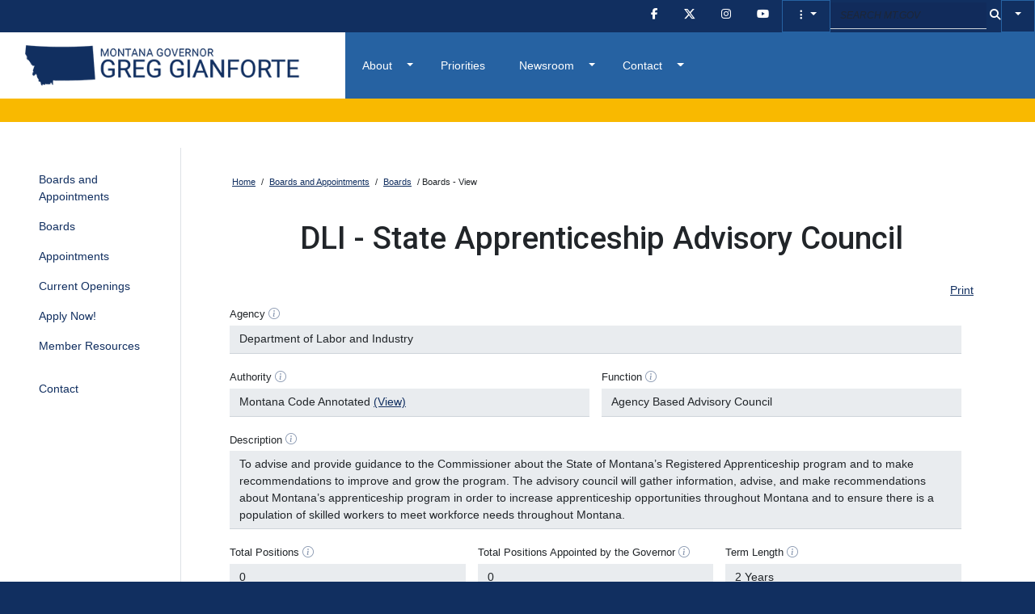

--- FILE ---
content_type: text/html; charset=utf-8
request_url: https://gov.mt.gov/boards_appointments/BoardsView.aspx?Board_ID=85
body_size: 10760
content:


<!DOCTYPE html>

<html lang="en">
<head>
    <!-- Google tag (gtag.js) -->
    <script async src="https://www.googletagmanager.com/gtag/js?id=G-10H8NVSV86"></script>
    <script>
        window.dataLayer = window.dataLayer || [];
        function gtag() { dataLayer.push(arguments); }
        gtag('js', new Date());

        gtag('config', 'G-10H8NVSV86');
        var googleTagSite = 'governor';
    </script>
<meta charset="utf-8" /><meta name="viewport" content="width=device-width, initial-scale=1.0" /><title>
	Boards - View
</title><script src="/bundles/modernizr?v=inCVuEFe6J4Q07A0AcRsbJic_UE5MwpRMNGcOtk94TE1"></script>
<link href="/Content/css?v=UgFJeH2wOd-_mZAIUgxZafXoTCC6u0eemx5gUTXML841" rel="stylesheet"/>
<link href="../favicon.ico" rel="shortcut icon" type="image/x-icon" />
        <script src="https://cdnjs.cloudflare.com/ajax/libs/moment.js/2.8.4/moment.min.js" integrity="sha512-hg9X0kV0Xpj9Q9X7ami4QsLAfkhqNuSqizfGm5ylbUvWtx4qCP6yp4J37558hIezA+EXg3KiXEbD8EmqmatTHg==" crossorigin="anonymous" referrerpolicy="no-referrer"></script>

    <script src="https://code.jquery.com/jquery-3.7.0.min.js" integrity="sha256-2Pmvv0kuTBOenSvLm6bvfBSSHrUJ+3A7x6P5Ebd07/g=" crossorigin="anonymous"></script>
    <script src='/Scripts/ckeditor/ckeditor.js' referrerpolicy="origin"></script>
    <script src='/Scripts/template-min.js' referrerpolicy="origin"></script>
    <link href="https://fonts.googleapis.com/css2?family=Roboto:ital,wght@0,100;0,300;0,400;0,500;0,700;0,900;1,400&amp;display=swap" rel="stylesheet" />
    <script src='/Scripts/agencyTemplateRedesign.js' referrerpolicy="origin"></script>
    <script src="https://kit.fontawesome.com/3f3e9d1ca2.js" crossorigin="anonymous"></script>

    <link href="https://cdn.jsdelivr.net/npm/bootstrap@5.3.0/dist/css/bootstrap.min.css" rel="stylesheet" integrity="sha384-9ndCyUaIbzAi2FUVXJi0CjmCapSmO7SnpJef0486qhLnuZ2cdeRhO02iuK6FUUVM" crossorigin="anonymous" />
    <script src="https://cdn.jsdelivr.net/npm/bootstrap@5.3.0/dist/js/bootstrap.bundle.min.js" integrity="sha384-geWF76RCwLtnZ8qwWowPQNguL3RmwHVBC9FhGdlKrxdiJJigb/j/68SIy3Te4Bkz" crossorigin="anonymous"></script>

    <link rel="stylesheet" href="https://cdn.jsdelivr.net/npm/bootstrap-icons@1.11.3/font/bootstrap-icons.css" />

    <!--
        DataTables build - https://datatables.net/download/
        Styling framework: DataTables
        Packages: DataTables
        Extensions: Buttons (HTML5 export, JSZip, pdfmake, Print view), DateTime, Responsive, SearchBuilder, Select
        -->


    

    <link href="https://cdn.datatables.net/v/dt/jq-3.7.0/jszip-3.10.1/dt-2.3.2/b-3.2.4/b-html5-3.2.4/b-print-3.2.4/date-1.5.6/r-3.0.5/sb-1.8.3/sl-3.0.1/datatables.min.css" rel="stylesheet" integrity="sha384-l9K6niYXbKbrxxzf+fDnUsd4st8NM9tk9fzPZC+nZvaOp69hVnf0nm9yTE51hKzH" crossorigin="anonymous" />

    <script src="https://cdnjs.cloudflare.com/ajax/libs/pdfmake/0.2.7/pdfmake.min.js" integrity="sha384-VFQrHzqBh5qiJIU0uGU5CIW3+OWpdGGJM9LBnGbuIH2mkICcFZ7lPd/AAtI7SNf7" crossorigin="anonymous"></script>
    <script src="https://cdnjs.cloudflare.com/ajax/libs/pdfmake/0.2.7/vfs_fonts.js" integrity="sha384-/RlQG9uf0M2vcTw3CX7fbqgbj/h8wKxw7C3zu9/GxcBPRKOEcESxaxufwRXqzq6n" crossorigin="anonymous"></script>
    <script src="https://cdn.datatables.net/v/dt/jq-3.7.0/jszip-3.10.1/dt-2.3.2/b-3.2.4/b-html5-3.2.4/b-print-3.2.4/date-1.5.6/r-3.0.5/sb-1.8.3/sl-3.0.1/datatables.min.js" integrity="sha384-Zed/SNj+dq7OiafpRtewz6kIpXmCowm7Q8mF9zhMjeJFrJEm2l5JAyIxDT31TlUJ" crossorigin="anonymous"></script>

    <link rel="stylesheet" href="//code.jquery.com/ui/1.13.2/themes/base/jquery-ui.css" /><link href="https://cdn.jsdelivr.net/gh/orestbida/cookieconsent@v2.9.1/dist/cookieconsent.css" rel="stylesheet" />
    <script defer="defer" data-cookiecategory="analytics"
        src="https://cdn.jsdelivr.net/gh/orestbida/cookieconsent@v2.9.1/dist/cookieconsent.js"></script>

    <script defer="defer" src="https://code.jquery.com/ui/1.13.2/jquery-ui.js"></script>
    <script src="https://cdn.jsdelivr.net/npm/flatpickr@4.6.13/dist/flatpickr.min.js"></script>
    <link href="https://cdn.jsdelivr.net/npm/flatpickr@4.6.13/dist/flatpickr.min.css" rel="stylesheet" /><link href="../Content/template.css" rel="stylesheet" /><link href="../Content/agencyTemplateRedesign.css" rel="stylesheet" />

    <script defer="defer" type="text/javascript" src="https://cdn.jsdelivr.net/npm/jquery-validation@1.19.5/dist/jquery.validate.min.js"></script>
    <script defer="defer" type="text/javascript" src="https://cdnjs.cloudflare.com/ajax/libs/jquery-validate/1.19.5/additional-methods.min.js"></script>



</head>
<body>
    <input type="hidden" id="pageTab" />
    <div id="template-header-wrapper">
        <header id="template-header" role="banner"></header>
    </div>
    <!-- #template-header-wrapper -->
    <div class="flex-shrink-0" id="template-page-wrapper">
        <form method="post" action="./BoardsView.aspx?Board_ID=85" id="mainForm">
<div class="aspNetHidden">
<input type="hidden" name="__EVENTTARGET" id="__EVENTTARGET" value="" />
<input type="hidden" name="__EVENTARGUMENT" id="__EVENTARGUMENT" value="" />
<input type="hidden" name="__VIEWSTATE" id="__VIEWSTATE" value="NpJzft6Hl/i1b3vJAFCE3Uq29zLfYX4qZ6d1I5NOf6jApDxXtqgR8b8un402dKbyR6Y0dMClxvnRuxYc6EPwrfA5lhrbExlA4Z4MRUQ9eJdy0EJyXgkVp0r9Ds/8cHNJZD9PONH+OdiiHYJ8QTaxd1vaiCm6ESR5vcHxM/Z7QRsrubxGuiOP550qJvnDvFElgk4g1tVwwdK+cq9F6j1Ukw4DM/G686xIiC+ErI7M7X6PNCJJJqzBxFbHnDFhbIVv/NVXKwE7J3MMjn1QkQcaiO2G4GlJfNNbOsIZt3dbB0950jUWIlOz87aC6zv1PdtSduZeLnoTAiH8B5gYatQaBCiugrW/ovis0i2Qz4HbGsCT4VJ45ktT1BgjJj2+V0sc4aXyVJ/opemCMzMu2lZQvtLgTS6heh0s0YZNOoi9eh1KFJdExOuxgo9/U7PpjoOK1ytLA+Jn8zIy9+gUxTXmVKGM55tLUUqZHFyhIkVmNpzx3pKIA2TCFtZlNsgzUhV3yzDBVVGcrOX3cGZJJiTlVgr9esnJVdcAxljlg98DELAGwUm94vad/vceix7kpW3iAIL4AhREax7OWTZSYqZdVj2W7zD79Gohgrv72TVajrR0DVSVBJt3VFM01ucO+wqYTSkTpTqrkXWOAYGwG9L3nw6hxgGPv9wbpszCif+A4burbZe6kirtfE3W26An1MlaFsHAGWCq/vgJl7GIUnOvzf6IX7HP98s9hMxCSRBgf0WwWbMSsSwJ+UI/YkCnWnF9YuHqrxN5YPu6HPf85lWK99j5CW1zsY9mE+saOWpJVGjn91VdDPtXhWTU/Oh09544G7nE9oGvgihA+qoa/awUjBAZdzRBATtifR0MXZbMJSGyxcJ8ghL3ukoUzA5pN0pdUcDKdnmt7miE4ujstEDBsAdbmWpVhYmyzdhmijgtMjE+yGfSMLz/SdVF0XTd6ZG2SQoqguJB+DM22916s77s65wyXiqMLU0YudCMiZkpt22BsnWbsPoYoarPzAGVd811Q5sQzG3Imf238vBXIpntMYhBL+MMNxecUVfNfMSi94bfkEolsxbFjJu7Ou1kZBbiwy135Cnxo88FRccIrIHnHl/4EpFQ+l9En63U3x2YX8DElMmCR/V9Xbmrb6jfHH9ulFxjBiy/yQ4BQAa5/s7pGHfxA2EMrd+De7DPQCm87vbNDGn0E5Lh0bBnC9yX9l8ryKj+weOKdOQfw/eHITCyhHUJE7zDKE/jTMfXdkvJ2b/rYD1rRHuP/Q4CQVub8gdNjLxWpCQ3kVdNJ4v74VhJkk6lXL1HJDJP5QzdxjufsnnV1mSulKmoyCrzO1dL7UnDVEqQnEcjezn4d8DiMFcO1EtdJCpv4ho7KWFPOyBN7cr89WJX2Oou7r0N13mrxSq7nbIqOtno13gMdQV4FkNw5aH/n5VCKotl9/jNpixzkobh1Jx8SR4nkc2FvRQaYSMqtQJmpcjeufnG8MUCLru0yzw5Xrvzu9uKJYZ7AHbV9TfcNZQ34Pxf9XJ3EB/uSUKijXRUGIl31oUN/xKURc+Cd+K446dh6JsCstCH+hm/kL3bpZUMITWb4XVDTXpsK6ynlqCblc3bXBnZvR/7Lk//gpNLt04DNbbhESDSe2HcbyUbGMd/JxEKajztOJwzJAGWPJy3DWYl2DTAZbGZIw/dncQSNPluHIRUUVmu726eByuTaMpB2KZo5ULbZLm5JOJpjZbE8LqHjR8KRB7Ma/qRHd1rkbA+tYv52m06mEA+Q5V5bb89R8VJGAtF3Btmqst7RPktguK/HUAnJVoot6gT/JiEhvpUnwNQAu1bbUWx0er/p7we6LzvBFPUCCDM0a9v1mnhE824wmH/FzKZV3x6stzDBc/zvAFmUssLE3rWuuuU7ooTTx7Bz9gOZLVTXmto1wtCKc2LDOMm6NX1Mpq41NQiHY8xEDNDY1Qnml7OWCMeC8QVHWG+OYI7TQz98QzLDVtmVIi0gM93raRWJXj2Sdk/xY8BpaFm2gteURt0rU0hMevoyDZ/V/o85RKExCjm9pEzR4mxaaVeDenRKY0+dp2MirvFdRUNQivYEJRCrMuDlCDBAi7R2nYOsAXlnmvcnFGX8Bah9Msc16hWGLJNQq70AU0ClUvknvd26mmnAZIl/xj25QmUzscHrFPONLCrzLh5ErWxbdIEeelGcBHoDLjjXAyTW8iyAmzgti8vDDM=" />
</div>

<script type="text/javascript">
//<![CDATA[
var theForm = document.forms['mainForm'];
if (!theForm) {
    theForm = document.mainForm;
}
function __doPostBack(eventTarget, eventArgument) {
    if (!theForm.onsubmit || (theForm.onsubmit() != false)) {
        theForm.__EVENTTARGET.value = eventTarget;
        theForm.__EVENTARGUMENT.value = eventArgument;
        theForm.submit();
    }
}
//]]>
</script>



<script src="/bundles/MsAjaxJs?v=D6VN0fHlwFSIWjbVzi6mZyE9Ls-4LNrSSYVGRU46XF81" type="text/javascript"></script>
<script src="/bundles/WebFormsJs?v=N8tymL9KraMLGAMFuPycfH3pXe6uUlRXdhtYv8A_jUU1" type="text/javascript"></script>
<script src="../Scripts/siteFunctions.js" type="text/javascript"></script>
<div class="aspNetHidden">

	<input type="hidden" name="__VIEWSTATEGENERATOR" id="__VIEWSTATEGENERATOR" value="321F3C0C" />
	<input type="hidden" name="__SCROLLPOSITIONX" id="__SCROLLPOSITIONX" value="0" />
	<input type="hidden" name="__SCROLLPOSITIONY" id="__SCROLLPOSITIONY" value="0" />
	<input type="hidden" name="__VIEWSTATEENCRYPTED" id="__VIEWSTATEENCRYPTED" value="" />
	<input type="hidden" name="__EVENTVALIDATION" id="__EVENTVALIDATION" value="QSbtsAb4lUp1uwotWnw4N0hRtKE4VBeUsp+rvKj3dUERPrqikQNUV0+DDfCNpI59z0GuI1gaHb9CLRbjrJNdHRbv647e/tg11ZGfiKNHShm1T8ji3BkQlbYLRDoXmjmY" />
</div>
            <script type="text/javascript">
//<![CDATA[
Sys.WebForms.PageRequestManager._initialize('ctl00$ctl00$ScriptManager1', 'mainForm', ['tctl00$ctl00$MainContent$Boards_AppointmentsMasterPage_MainContent$ctl00','MainContent_Boards_AppointmentsMasterPage_MainContent_ctl00'], [], [], 90, 'ctl00$ctl00');
//]]>
</script>

            <div id="mainContainer" role="main">
                
    <span id="MainContent_AdminCheckLabel" class="adminCheck hidden"></span>

    <script type="text/javascript">
        var facebookURL = "https://www.facebook.com/GovGianforte/";
        var twitterURL = "https://x.com/govgianforte";
        var instagramURL = "https://instagram.com/govgianforte";
        var youtubeURL = "https://www.youtube.com/channel/UCjM0pgRPk5g1Q6TNBe3VapQ";
    </script>
    <style>
    </style>
    <input type="hidden" id="searchLabel" value="governor.mt.gov" />
    <input type="hidden" id="searchID" value="013380590290877010950:tl888rjsflq" />

    <div id="agencyNav" class="row">
        <div class="col-lg-4 p-3 agencyNavCol1 d-flex align-items-center">
            <div class="agencyNavCol1Div">
                <a aria-label="Montana Governor's Office home" href="https://governor.mt.gov/">
                    <img class="brandLogo" aria-role="img" aria-label="Montana Governor's Office logo" src="../../images/GovernorLogo.png" /></a>
            </div>

        </div>
        <div class="col-lg-8 agencyNavCol2 d-flex align-items-center">
            <div class="navContainer">
                <nav class="navbar navbar-expand-lg navbar-dark" role="navigation" aria-label="Site Navigation">
                    <div class="nav navbar-nav mr-auto navLeft brandStateSealMobileDiv">
                    </div>
                    <button class="navbar-toggler ml-auto" type="button" data-bs-toggle="collapse" data-bs-target="#navbarSupportedContent" aria-controls="navbarSupportedContent" aria-expanded="false" aria-label="Toggle navigation">
                        <span class="icon-bar"></span>
                        <span class="icon-bar"></span>
                        <span class="icon-bar"></span>
                    </button>

                    <div class="collapse navbar-collapse" id="navbarSupportedContent">
                        <ul class="navbar-nav mr-auto flex-grow-1">
 
                            <li class="nav-item dropdown">
                                <a class="parent-link nav-link dropdown-toggle" href="https://governor.mt.gov/about/" id="aboutDropDown">About <a class="dropdown-toggle" data-bs-toggle="dropdown" aria-haspopup="true" aria-expanded="false"></a>
                                </a>
                                <div class="dropdown-menu" aria-labelledby="aboutDropDown">
                                    <a class="dropdown-item" href="https://governor.mt.gov/About">Meet Governor Greg Gianforte</a>
                                    <a class="dropdown-item" href="https://governor.mt.gov/About/LieutenantGovernor">Meet Lieutenant Governor Kristen Juras</a>
                                    <a class="dropdown-item" href="https://governor.mt.gov/boards_appointments/">Boards and Appointments</a>
                                    <a class="dropdown-item" href="https://nominatejudges.mt.gov/" target="_blank">Judicial Appointments</a>
                                </div>
                            </li>
                            <li class="nav-item">
                                <a class="nav-link" href="https://governor.mt.gov/Priorities">Priorities</a>
                            </li>
                            <li class="nav-item dropdown">
                                <a class="parent-link nav-link dropdown-toggle" href="https://governor.mt.gov/newsroom/" id="newsroomDropDown">Newsroom <a class="dropdown-toggle" data-bs-toggle="dropdown" aria-haspopup="true" aria-expanded="false"></a>
                                </a>

                                <div class="dropdown-menu" aria-labelledby="newsroomDropDown">
                                    <a class="dropdown-item" href="https://governor.mt.gov/Newsroom/NewsReleases">News Releases</a>
                                    <a class="dropdown-item" href="https://governor.mt.gov/Newsroom/ExecutiveOrders">Executive Orders</a>
                                    <a class="dropdown-item" href="https://governor.mt.gov/Newsroom/Proclamations/">Proclamations</a>
                                    <a class="dropdown-item" href="https://governor.mt.gov/Newsroom/PressKit">Press Kit</a>
                                </div>
                            </li>

                            <li class="nav-item dropdown">
                                <a class="parent-link nav-link dropdown-toggle" href="https://governor.mt.gov/contact/" id="contactDropDown">Contact <a class="dropdown-toggle" data-bs-toggle="dropdown" aria-haspopup="true" aria-expanded="false"></a>
                                </a>
                                <div class="dropdown-menu" aria-labelledby="contactDropDown">
                                    <a class="dropdown-item" href="https://governor.mt.gov/Contact/ShareYourOpinion">Share Your Opinion</a>
                                    <a class="dropdown-item" href="https://governor.mt.gov/Contact/RequestAssistance">Request Assistance</a>
                                    <a class="dropdown-item" href="https://governor.mt.gov/Contact/Agencies">Reach an Agency</a>
                                    <a class="dropdown-item" href="https://governor.mt.gov/Contact/OutstandingMontanan">Recognize an Outstanding Montanan</a>
                                    <a class="dropdown-item" href="https://governor.mt.gov/Contact/RedTapeRelief">Help Cut Red Tape</a>

                                </div>
                            </li>

                        </ul>
                        <ul class="nav navbar-nav ml-auto navRight brandStateSealDiv">
                        </ul>
                    </div>
                </nav>
            </div>

        </div>
        <div class="col-md-1 agencyNavCol3 d-flex align-items-center">
        </div>
        <!-- .container -->
    </div>
    <!-- .agencyNav navbar -->
    <div id="agencyAlert" class="row">
        <div class="col-md-12">
            &nbsp;
        </div>
    </div>
    <div id="outageDiv" class="row hidden"></div>
    <div class="container-full">
        <div class="row g-0">


        <nav class="col-xl-2 col-lg-3 col-md-4 d-md-block border-end sidebar" id="sidebarMenu">
            <div class="sticky-top p-3">

                    <ul class="nav flex-column">
                        <li class="nav-item"><a href="https://governor.mt.gov/boards_appointments/" title="Boards and Appointments" class="nav-link">Boards and Appointments</a></li>
                        <li class="nav-item"><a href="Boards.aspx" title="Boards" class="nav-link">Boards</a></li>
                        <li class="nav-item"><a href="BoardAppointments.aspx" rel="noopener" title="Appointments" class="nav-link">Appointments</a></li>

                        <li class="nav-item"><a href="BoardOpenings.aspx" title="Current Openings" class="nav-link">Current Openings</a></li>


                        <li class="nav-item"><a href="https://governor.mt.gov/boards_appointments/applynow" title="Apply Now" class="nav-link">Apply Now!</a></li>

                        <li class="nav-item"><a href="https://governor.mt.gov/boards_appointments/memberresources" rel="noopener" title="Member Resources" class="nav-link">Member Resources</a><a href="#" class="nav-link"></a></li>
                        <li class="nav-item"><a href="https://governor.mt.gov/boards_appointments/contact" rel="noopener" title="Contact" class="nav-link">Contact</a><a href="#" class="nav-link"></a></li>
                    </ul>


                </div>
            </nav>

        <div class="col-xl-10 col-lg-9 col-md-8 ms-sm-auto">
                <main class="px-lg-5 px-3">
                
    <div id="helpModal" class="modal" tabindex="-1">
        <div class="modal-dialog modal-lg modal-dialog-centered">
            <div class="modal-content">
                <div class="modal-header">
                    <p class="modal-title"></p>
                    <button type="button" class="btn-close" data-bs-dismiss="modal" aria-label="Close"></button>
                </div>
                <div class="modal-body">
                </div>
                <div class="modal-footer">
                    <button type="button" class="btn btn-secondary" data-bs-dismiss="modal">Close</button>
                </div>
            </div>
        </div>
    </div>
    <div class="row block">
        <div class="col-md-12">
            <div class="thumbnailDiv">
                <a class="thumbnailLink" href="https://governor.mt.gov/">Home</a> /
                <a class="thumbnailLink" href="https://governor.mt.gov/boards_appointments/">Boards and Appointments</a> /
                <a class="thumbnailLink" href="Boards.aspx">Boards</a> /
                Boards - View
            </div>
            
            <div id="MainContent_Boards_AppointmentsMasterPage_MainContent_ctl00">
	
                    

                            <h1>
                                <span id="MainContent_Boards_AppointmentsMasterPage_MainContent_EditFormView_HeadingLabel">DLI - State Apprenticeship Advisory Council</span></h1>
                            <p class="text-right mb-0">
                                <a id="MainContent_Boards_AppointmentsMasterPage_MainContent_EditFormView_PrintHyperLink" href="BoardsViewPrint.aspx?Board_ID=85" target="_blank">Print</a></p>

                            



                            <div class="form-row row">



                                <div class="form-group col-md-12">
                                    <label for="Board_Agency_IDLabel">Agency</label>
                                    <i class="bi bi-info-circle helpDivLink" data-helpcolumnname="Board_Agency_ID"></i>
                                    <span id="MainContent_Boards_AppointmentsMasterPage_MainContent_EditFormView_Board_Agency_IDLabel" class="form-control">Department of Labor and Industry</span>
                                </div>
                                <div class="form-group col-md-6 hidden">
                                    <label for="Board_AgencyProgram_IDLabel">Agency Program</label>
                                    <i class="bi bi-info-circle helpDivLink" data-helpcolumnname="Board_AgencyProgram_ID"></i>
                                    <span id="MainContent_Boards_AppointmentsMasterPage_MainContent_EditFormView_Board_AgencyProgram_IDLabel" class="aspNetDisabled form-control"></span>
                                </div>

                                <div class="form-group col-md-6">
                                    <label for="Board_BoardAuthorityType_IDLabel">Authority</label>
                                    <i class="bi bi-info-circle helpDivLink" data-helpcolumnname="Board_BoardAuthorityType_ID"></i>

                                    <span class="form-control">Montana Code Annotated
                                        <a id="MainContent_Boards_AppointmentsMasterPage_MainContent_EditFormView_Board_AuthorityURLHyperLink" href="https://leg.mt.gov/bills/mca/title_0020/chapter_0150/part_0010/section_0220/0020-0150-0010-0220.html" target="_blank">(View)</a></span>
                                </div>

                                <div class="form-group col-md-6">
                                    <label for="Board_BoardFunction_IDLabel">Function</label>
                                    <i class="bi bi-info-circle helpDivLink" data-helpcolumnname="Board_BoardFunction_ID"></i>

                                    <span id="MainContent_Boards_AppointmentsMasterPage_MainContent_EditFormView_Board_BoardFunction_IDLabel" class="form-control">Agency Based Advisory Council</span>
                                </div>
                                <div class="form-group col-md-12">
                                    <label for="Board_DescriptionLabel">Description</label>
                                    <i class="bi bi-info-circle helpDivLink" data-helpcolumnname="Board_Description"></i>
                                    <span id="MainContent_Boards_AppointmentsMasterPage_MainContent_EditFormView_Board_DescriptionLabel" class="form-control">To advise and provide guidance to the Commissioner about the State of Montana’s Registered Apprenticeship program and to make recommendations to improve and grow the program. The advisory council will gather information, advise, and make recommendations about Montana’s apprenticeship program in order to increase apprenticeship opportunities throughout Montana and to ensure there is a population of skilled workers to meet workforce needs throughout Montana.</span><input type="hidden" name="ctl00$ctl00$MainContent$Boards_AppointmentsMasterPage_MainContent$EditFormView$Board_DescriptionHiddenField" id="MainContent_Boards_AppointmentsMasterPage_MainContent_EditFormView_Board_DescriptionHiddenField" value="To advise and provide guidance to the Commissioner about the State of Montana’s Registered Apprenticeship program and to make recommendations to improve and grow the program. The advisory council will gather information, advise, and make recommendations about Montana’s apprenticeship program in order to increase apprenticeship opportunities throughout Montana and to ensure there is a population of skilled workers to meet workforce needs throughout Montana." />
                                </div>






                                <div class="form-group col-md-4">
                                    <label for="Board_BoardFunction_IDLabel">Total Positions</label>
                                    <i class="bi bi-info-circle helpDivLink" data-helpcolumnname="BoardPositionCount"></i>

                                    <span id="MainContent_Boards_AppointmentsMasterPage_MainContent_EditFormView_Label3" class="form-control">0</span>
                                </div>

                                <div class="form-group col-md-4">
                                    <label for="Board_BoardFunction_IDLabel">Total Positions Appointed by the Governor</label>
                                    <i class="bi bi-info-circle helpDivLink" data-helpcolumnname="GovernorAppointmentBoardPositionCount"></i>

                                    <span id="MainContent_Boards_AppointmentsMasterPage_MainContent_EditFormView_Label1" class="form-control">0</span>
                                </div>



                                <div class="form-group col-md-4">
                                    <label for="Board_TermLengthLabel">Term Length</label>
                                    <i class="bi bi-info-circle helpDivLink" data-helpcolumnname="Board_TermLength"></i>
                                    <span id="MainContent_Boards_AppointmentsMasterPage_MainContent_EditFormView_Board_TermLengthLabel" class="form-control integer">2 Years</span>

                                </div>

                            </div>
                        

                    <h2>Current Members</h2>
                    
                    <div class="BoardPositionTermsDataTableDiv">
                        <div class="d-flex justify-content-center text-secondary loader">
                            <div class="spinner-border" role="status">
                                <span class="sr-only">Loading...</span>
                            </div>
                        </div>
                        <div class="dataTableDiv hidden">
                            <div>
		<table class="table datatable BoardPositionTermsDataTable" cellspacing="0" rules="all" border="1" id="MainContent_Boards_AppointmentsMasterPage_MainContent_BoardPositionTermsGridView" style="border-collapse:collapse;">
			<tr>
				<td colspan="6">
                                    <em>No matching records found</em>
                                </td>
			</tr>
		</table>
	</div>
                        </div>
                    </div>
                    <h2>Current Openings</h4>
                    
                        <div class="BoardPositionOpeningsDataTableDiv">
                            <div class="d-flex justify-content-center text-secondary loader">
                                <div class="spinner-border" role="status">
                                    <span class="sr-only">Loading...</span>
                                </div>
                            </div>
                            <div class="dataTableDiv hidden">
                                <div>
		<table class="table datatable BoardPositionOpeningsDataTable" cellspacing="0" rules="all" border="1" id="MainContent_Boards_AppointmentsMasterPage_MainContent_BoardPositionOpeningsGridView" style="border-collapse:collapse;">
			<tr>
				<td colspan="4">
                                        <em>No matching records found</em>
                                    </td>
			</tr>
		</table>
	</div>
                            </div>
                        </div>
                
</div>
        </div>
    </div>
    <script type="text/javascript">
        function initialPageBind()
        {
            const BoardPositionTermssearchColumns = true;
            const BoardPositionTermssortOrder = [0, 'asc'];
            const BoardPositionTerms_paging = false;
            renderDataTable('BoardPositionTermsDataTable', 'frtlip', BoardPositionTermssearchColumns, BoardPositionTermssortOrder, BoardPositionTerms_paging);
            const BoardPositionOpenings_searchColumns = true;
            const BoardPositionOpenings_sortOrder = [0, 'asc'];
            const BoardPositionOpenings_paging = false;
            renderDataTable('BoardPositionOpeningsDataTable', 'frtlip', BoardPositionOpenings_searchColumns, BoardPositionOpenings_sortOrder, BoardPositionOpenings_paging);

        }


    </script>

                    </main>
            </div>
        </div>
    </div>



    <div id="agencyFooter">
        <div class="row contactinfo">
            <div class="col-md-4">
                <p class="agencyFooterHeader">Office of the Governor</p>
                <p>
                    PO Box 200801<br />
                    Helena, MT 59620-0801
                </p>
                <p>
                    Toll Free: 855-318-1330<br />
                    Phone: 406-444-3111<br />
                    FAX: 406-444-5529
                </p>
                <p><a href="https://governor.mt.gov/Contact">Contact Us</a></p>
                <p><a href="https://directory.mt.gov/govt/state-dir/agency/gov">Directory</a></p>
            </div>
            <div class="col-md-4">

                <p class="agencyFooterHeader">Governor's Offices</p>
                <p>
                    <a aria-label="Montana Governor's Office home" href="https://governor.mt.gov/">Office of the Governor</a>
                </p>
                <p><a href="https://budget.mt.gov/">Budget and Program Planning</a></p>
                <p><a href="https://serve.mt.gov/">Community Service</a></p>
                <p><a href="https://tribalnations.mt.gov/">Indian Affairs</a></p>
                <p><a href="https://boardofvisitors.mt.gov/">Mental Disabilities Board of Visitors</a></p>
                <p>
                    <a href="https://mhombudsman.mt.gov/">Mental Health Ombudsman</a>
                </p>
            </div>
            <!-- .col-md-4-->
            <div class="col-md-4">
                <p class="agencyFooterHeader">Flag Status</p>
                <p class="mb-0">                    
                    <img src="../images/flag.png" width="120" height="63" />
                </p>
                <p class="text-center mt-2"><span class="flagStatus" aria-label=”State of Montana current flag status”></span></p>
            </div>
            <!-- .col-md-4-->

        </div>
        <!-- .row.contactinfo-->
        <div class="row">
            <div class="col-md-12">
                <ul class="social-links nav justify-content-center">
                    <li class="nav-item">
                        <a class="nav-link" href=”https://www.facebook.com/GovGianforte/” aria-label=”Facebook”>
                            <i class="fab fa-facebook-f" aria-hidden="true"></i>
                        </a>
                    </li>
                    <li class="nav-item">
                        <a class="nav-link" href="https://x.com/govgianforte" aria-label=”X”>
                            <i class="bi bi-twitter-x"></i>
                        </a>
                    </li>
                    <li class="nav-item">
                        <a class="nav-link" href="https://www.instagram.com/govgianforte" aria-label=”Instagram”>
                            <i class="bi bi-instagram"></i>
                        </a>
                    </li>
                    <li class="nav-item">
                        <a class="nav-link" href="https://www.youtube.com/channel/UCjM0pgRPk5g1Q6TNBe3VapQ" aria-label="YouTube">
                            <i class="bi bi-youtube"></i>
                        </a>
                    </li>
                </ul>
            </div>
        </div>

    </div>
    <!-- #agencyFooter -->
    <!-- #agencyFooter -->

            </div>
            <!-- #mainContainer -->
        

<script type="text/javascript">
//<![CDATA[

theForm.oldSubmit = theForm.submit;
theForm.submit = WebForm_SaveScrollPositionSubmit;

theForm.oldOnSubmit = theForm.onsubmit;
theForm.onsubmit = WebForm_SaveScrollPositionOnSubmit;
//]]>
</script>
</form>
    </div>
    <!-- #template-page-wrapper -->
    <div id="template-footer-wrapper">
        <footer id="template-footer" role="contentinfo"></footer>
    </div>
    <!-- #template-footer-wrapper -->

    


    <script type="text/javascript">

        var prm = Sys.WebForms.PageRequestManager.getInstance();
        prm.add_beginRequest(BeginRequestHandler);

        function BeginRequestHandler(sender, args) {
        }

        prm.add_endRequest(function () {
            initialBind();
        });
    </script>


</body>
</html>


--- FILE ---
content_type: text/css; charset=utf-8
request_url: https://gov.mt.gov/Content/css?v=UgFJeH2wOd-_mZAIUgxZafXoTCC6u0eemx5gUTXML841
body_size: 12501
content:
/* Minification failed. Returning unminified contents.
(139,17): run-time error CSS1039: Token not allowed after unary operator: '-brand-color1'
(156,24): run-time error CSS1039: Token not allowed after unary operator: '-brand-color2'
(164,24): run-time error CSS1039: Token not allowed after unary operator: '-brand-color2'
(185,28): run-time error CSS1039: Token not allowed after unary operator: '-brand-color7-opaque'
(199,32): run-time error CSS1039: Token not allowed after unary operator: '-brand-color2'
(258,28): run-time error CSS1039: Token not allowed after unary operator: '-brand-color7-opaque'
(271,28): run-time error CSS1039: Token not allowed after unary operator: '-brand-color7-opaque'
(380,30): run-time error CSS1030: Expected identifier, found '>'
(380,50): run-time error CSS1031: Expected selector, found ')'
(380,50): run-time error CSS1025: Expected comma or open brace, found ')'
(395,22): run-time error CSS1039: Token not allowed after unary operator: '-brand-color-7'
(510,17): run-time error CSS1039: Token not allowed after unary operator: '-brand-color1'
(741,17): run-time error CSS1039: Token not allowed after unary operator: '-brand-color1'
(780,38): run-time error CSS1034: Expected closing parenthesis, found ','
(780,38): run-time error CSS1042: Expected function, found ','
(780,43): run-time error CSS1062: Expected semicolon or closing curly-brace, found ')'
(788,5): run-time error CSS1062: Expected semicolon or closing curly-brace, found '-'
(789,5): run-time error CSS1062: Expected semicolon or closing curly-brace, found '-'
(840,24): run-time error CSS1039: Token not allowed after unary operator: '-bs-border-width'
(840,53): run-time error CSS1039: Token not allowed after unary operator: '-bs-border-color'
(841,25): run-time error CSS1039: Token not allowed after unary operator: '-bs-border-radius'
(841,57): run-time error CSS1039: Token not allowed after unary operator: '-bs-border-radius'
(845,23): run-time error CSS1039: Token not allowed after unary operator: '-bs-border-width'
(845,52): run-time error CSS1039: Token not allowed after unary operator: '-bs-border-color'
(999,28): run-time error CSS1039: Token not allowed after unary operator: '-brand-color6'
(1168,17): run-time error CSS1039: Token not allowed after unary operator: '-brand-color1'
(1196,48): run-time error CSS1030: Expected identifier, found '='
(1196,49): run-time error CSS1031: Expected selector, found '"button"'
(1196,49): run-time error CSS1025: Expected comma or open brace, found '"button"'
(1247,24): run-time error CSS1039: Token not allowed after unary operator: '-brand-color2'
(1248,37): run-time error CSS1046: Expect comma, found '98'
(1248,44): run-time error CSS1046: Expect comma, found '/'
(1332,17): run-time error CSS1039: Token not allowed after unary operator: '-bs-heading-color'
(1421,32): run-time error CSS1039: Token not allowed after unary operator: '-brand-color2'
(1432,32): run-time error CSS1039: Token not allowed after unary operator: '-brand-color2'
(1457,28): run-time error CSS1039: Token not allowed after unary operator: '-brand-color2'
(1659,24): run-time error CSS1039: Token not allowed after unary operator: '-brand-color2'
(1660,37): run-time error CSS1046: Expect comma, found '98'
(1660,44): run-time error CSS1046: Expect comma, found '/'
(1675,40): run-time error CSS1046: Expect comma, found '123'
(1675,48): run-time error CSS1046: Expect comma, found '/'
(1784,17): run-time error CSS1039: Token not allowed after unary operator: '-bs-modal-color'
(1786,28): run-time error CSS1039: Token not allowed after unary operator: '-bs-modal-bg'
(1789,25): run-time error CSS1039: Token not allowed after unary operator: '-bs-modal-border-radius'
(1802,17): run-time error CSS1039: Token not allowed after unary operator: '-bs-modal-color'
(1804,28): run-time error CSS1039: Token not allowed after unary operator: '-bs-modal-bg'
(1807,25): run-time error CSS1039: Token not allowed after unary operator: '-bs-modal-border-radius'
(1860,21): run-time error CSS1039: Token not allowed after unary operator: '-mdb-wysiwyg-text-color'
(1869,24): run-time error CSS1039: Token not allowed after unary operator: '-brand-color1'
(1870,37): run-time error CSS1046: Expect comma, found '98'
(1870,44): run-time error CSS1046: Expect comma, found '/'
(1920,32): run-time error CSS1039: Token not allowed after unary operator: '-bs-secondary-bg'
(2044,28): run-time error CSS1039: Token not allowed after unary operator: '-brand-color2'
(2045,22): run-time error CSS1039: Token not allowed after unary operator: '-brand-color2'
(2051,28): run-time error CSS1039: Token not allowed after unary operator: '-brand-color7-opaque'
(2052,22): run-time error CSS1039: Token not allowed after unary operator: '-brand-color7-opaque'
(2056,28): run-time error CSS1039: Token not allowed after unary operator: '-brand-color7-opaque'
(2061,28): run-time error CSS1039: Token not allowed after unary operator: '-brand-color7-opaque'
 */
/* Move down content because we have a fixed navbar that is 50px tall */

/*select.form-control:not(.required) {
    background-color: greenyellow !important;
}*/


.skipToContentLink {
    position: absolute;
    left: -10000px;
    top: auto;
    width: 1px;
    height: 1px;
    overflow: hidden;
    background-color: #FFFFFF !important;
    color: #000000 !important;
}

    .skipToContentLink:focus {
        position: static;
        width: auto;
        height: auto;
    }


#loading {
    position: fixed;
    display: block;
    width: 100%;
    height: 100%;
    top: 0;
    left: 0;
    text-align: center;
    opacity: 0.7;
    background-color: #fff;
    z-index: 99;
}

#loading-image {
    position: absolute;
    top: 100px;
    left: 240px;
    z-index: 100;
}

.loginButton {
    color: #FFFFFF !important;
}

.siteChecks {
    background-color: greenyellow !important;
}

body {
    min-width: 300px;
    min-height: 100%;
}

    body.modal-open {
        overflow: visible;
    }

.standardFont {
    font-size: 12px !important;
}

.bullet1, .bullet2, .bullet3 {
    display: list-item !important;
    margin-bottom: 0px !important;
}

.bullet1 {
    margin-left: 45px !important;
}

.bullet2 {
    margin-left: 90px !important;
}

.bullet3 {
    margin-left: 135px !important;
}

.bottomLine {
    padding-bottom: 5px !important;
    border-bottom: .5px #000000 solid !important;
    margin-top: 3.0em !important;
    margin-bottom: 1.0em !important;
}

.blockColor4 {
    background-color: rgba(74,150,213,.15);
}

.blockColor1 a {
    color: #FFFFFF !important;
    text-decoration: underline !important;
}

.commaSeparatedText .separatedText:not(:last-child)::after {
    content: ', ';
}

.commaSeparatedText.text-center {
    text-align: center !important;
}

.info {
    background-color: lightyellow !important;
}

.float-left, .modal-footer .btn.float-left {
    float: left !important;
}

.float-right {
    float: right !important;
}

#outageDiv {
    display: block !important;
    background-color: #a02323 !important;
    color: #ffffff !important;
    font-weight: bold !important;
    text-align: center !important;
}

    #outageDiv a {
        color: #FFFFFF !important;
        text-decoration: underline !important;
    }

.flatpickr-calendar {
    font-family: Arial, Helvetica, sans-serif;
    font-size: 75%;
}

a, a:hover, .fakeLink {
    color: var(--brand-color1) !important;
    cursor: pointer !important;
    scroll-margin-top: 50px !important;
}

body a:hover {
    text-decoration: underline !important;
}

#agencyNav a, #agencyFooter a {
    color: #FFFFFF;
}

.nav-item.dropdown-toggle {
    display: inline-block !important;
    border-width: 1px 1px 1px 1px !important;
    border-style: solid !important;
    border-color: var(--brand-color2);
    margin-right: 8px;
}

.nav-item.dropdown-toggle {
    display: inline-block !important;
    border-width: 1px 1px 1px 1px !important;
    border-style: solid !important;
    border-color: var(--brand-color2);
    margin-right: 8px;
}

    .nav-item.dropdown-toggle:hover {
        border-color: #FFFFFF;
    }


.parent-link.nav-item.dropdown-toggle::after {
    display: inline-block;
    margin-left: 0em;
    vertical-align: 0em;
    content: none;
    border-top: 0.3em solid;
    border-right: 0.3em solid transparent;
    border-bottom: 0;
    border-left: 0.3em solid transparent;
}

.nav-tabs .nav-link {
    background-color: var(--brand-color7-opaque) !important;
    color: #000000 !important;
    border: lightgray solid thin !important;
    padding-top: 4px !important;
    padding-bottom: 4px !important;
    padding-left: 8px !important;
    padding-right: 8px !important;
}

    .nav-tabs .nav-link.nav-light {
        background-color: lightyellow !important;
    }

    .nav-tabs .nav-link.active {
        background-color: var(--brand-color2) !important;
    }

        .nav-tabs .nav-link.active, .nav-tabs .nav-link.active:hover {
            color: #FFFFFF !important;
        }

#mainContainer a {
    text-decoration: underline !important;
}

#mainContainer nav a {
    text-decoration: none !important;
}

#mainContainer ul.nav-tabs, #mainContainer ul.nav-tabs li.nav-item {
    padding-top: 0px !important;
    padding-bottom: 0px !important;
    margin-top: 0px !important;
    margin-bottom: 0px !important;
    border-bottom: none 0px;
    border-bottom-width: 0px;
}

    #mainContainer ul.nav-tabs li.nav-item.error, #mainContainer ul.nav-tabs li.nav-item.error button {
        background-color: #f8d7da !important;
        font-weight: normal !important;
        color: #000000 !important;
    }

.nav-item .alert {
    padding-left: .5rem !important;
    padding-right: .5rem !important;
    padding-top: .5rem !important;
    padding-Bottom: .5rem !important;
}

#mainContainer ul.nav-tabs .nav-link {
    border-bottom: none 0px;
    border-bottom-width: 0px;
}

.requiredRadioButtonListDiv label.error:not(.ckReqSummaryError) {
    display: none !important;
}

.container-full {
    padding-left: 1.0rem !important;
    padding-right: 1.0rem !important;
    padding-top: 2.0rem !important;
    padding-bottom: 2.0rem !important;
}

.tab-content .tab-pane.active {
    padding: 20px !important;
    border: lightgray solid thin;
}

.selectedIcon {
    background-color: var(--brand-color7-opaque) !important;
}

.iconResponse img {
    max-width: 50px !important;
}


td.changeText {
    padding: 4px 8px;
}

td.changeNone {
    background-color: var(--brand-color7-opaque) !important;
}

.text-left {
    text-align: left !important;
}

.text-right {
    text-align: right !important;
}

.italic {
    font-style: italic !important;
}

.bold, .secondaryHeader {
    font-weight: bold !important;
}

.secondaryHeader {
    font-size: 16px !important;
    margin-bottom: .5rem !important;
}

.hidden {
    display: none !important;
}

.invisible {
    visibility: hidden !important;
}

.strikethrough {
    text-decoration: line-through !important;
}

.personImage {
    max-height: 150px;
}

.sitemapIcon {
    font-size: 18px !important;
    vertical-align: middle !important;
}

tbody tr:first-child .moveRowUpIcon {
    visibility: hidden !important;
}

tbody :nth-last-child(2) .moveRowDownIcon {
    visibility: hidden !important;
}

.printDiv label, .printDiv .label {
    font-size: 14px;
    font-style: italic;
    font-weight: bold;
}

:not(.modal-body) label, :not(.modal-body) .label, :not(.modal-body) .QualificationsStatementUL, :not(.modal-body) .formDivInfo {
    font-size: 90% !important;
}

.modal-body label, .modal-body .label, .modal-body .formDivInfo {
    font-size: 100% !important;
}

    .modal-body label:not(.hidden), .modal-body .label:not(.hidden), .modal-body .formDivInfo:not(.hidden) {
        display: inline-block !important;
    }

.modal-title {
    line-height: 1.0;
    font-family: Roboto, sans-serif;
    margin-bottom: 0.9rem !important;
    font-size: 1.25em;
    font-weight: 600;
}

.error, .warning, .errorLabel {
    color: red;
}

.errorLabel {
    line-height: 16px !important;
}

input.error, select.error, input.miniCalculatorExpression.fakeError, tr.fakeError, tr.disabledRow.fakeError td, tr.disabledRow.fakeError th, tr.disabledRow td.error, td.error, td.error input, td.error input.disabled {
    background-color: #f8d7da !important;
}

.error.noErrorRed {
    color: #000000 !important;
}

.warning:not(.ml-0) {
    margin-left: 10px;
}

.alert-light {
    background-color: lightyellow !important;
    color: #212529 !important;
    border: solid 1px #ced4da !important;
}

    .alert-light input.form-control {
        background-color: transparent !important;
    }

table.dataTable tbody td:has(> .form-controlTools) {
    padding-bottom: 0px !important;
}

#mainContainer table.dataTable > tbody > tr.selected > * {
    box-shadow: inset 0 0 0 9999px rgba(74, 150, 213, 0.6) !important;
    color: #000000 !important;
}

table.datatable tbody tr td.Select_ID {
    font-size: 0 !important;
    padding: 0px !important;
}

table.datatable tbody tr.selected td.Select_ID {
    color: rgba(var(--brand-color-7), 0.9) !important;
}


.dataTable th.dataTableSpacerColumn, .dataTable td.dataTableSpacerColumn {
    background-color: lightgray !important;
    padding-left: 2px !important;
    padding-right: 2px !important;
}

    .dataTable th.dataTableSpacerColumn *, .dataTable td.dataTableSpacerColumn * {
        display: none !important;
    }

.form-controlTools input[type=checkbox] {
    position: relative !important;
    vertical-align: middle !important;
}

.form-controlTools i {
    position: relative !important;
    vertical-align: middle !important;
    font-size: 110% !important;
}

tbody tr.disabledRow td, thead tr.disabledRow th {
    background: rgb(235, 238, 242) !important;
}

    tbody tr.disabledRow td .form-control.error, thead tr.disabledRow th .form-control.error {
        background-color: #f8d7da !important;
    }

.alert p:last-child {
    margin-bottom: 0px !important;
}

.errorMessage {
    background-color: pink !important;
    font-style: italic;
    font-weight: bold;
    padding-left: 5px;
    padding-right: 5px;
}

.errorRow td {
    background-color: pink !important;
}

.checkBoxGroup input[type="checkbox"] {
    margin-right: 20px;
}

.checkBoxDiv {
    display: inline-block !important;
    margin-right: 20px !important;
    width: auto !important;
    max-width: auto !important;
}

.checkBoxGroup label {
    max-width: 90%;
}

    .checkBoxGroup label.error {
        clear: right !important;
        min-width: 90%;
    }

.requiredCheckBoxListDiv label.error:not(.ckReqSummaryError) {
    display: none !important;
    visibility: hidden !important;
}

.checkBoxListDivCompact .form-group {
    padding-bottom: 0px !important;
}

.formValidationMessage {
    font-size: 100% !important;
}

td.iconNoWrap {
    white-space: nowrap !important;
}

td.noWrap, .noWrap {
    white-space: nowrap !important;
}

.listLink {
    display: block;
}

.listLinkSeparator {
    display: none !important;
}

.showEllipsis {
    display: block;
}

    .showEllipsis.hiddenEllipsis {
        height: 1.5rem !important;
        width: 200px;
        overflow: hidden !important;
        display: inline-block;
    }

.ellipsisText {
    height: 1.5rem !important;
    overflow: hidden !important;
    display: inline-block;
    opacity: 0.5;
    font-size: 150% !important;
    color: var(--brand-color1) !important;
    margin-left: 10px !important;
    cursor: pointer !important;
}

    .ellipsisText .fa-angle-up {
        display: inline-block !important;
    }

    .ellipsisText .fa-angle-down {
        display: none !important;
    }

.collapsedEllipsis {
    float: right;
}

    .collapsedEllipsis.ellipsisText .fa-angle-down {
        display: inline-block !important;
    }

    .collapsedEllipsis.ellipsisText .fa-angle-up {
        display: none !important;
    }

.checkRadioList_Horizontal input {
    margin-left: 10px;
    margin-right: 10px;
}

.radioButtonListVerticalTable, .radioButtonListVerticalTable tr, .radioButtonListVerticalTable td {
    border: none 0px transparent !important;
}

    .radioButtonListVerticalTable input {
        margin-right: 10px !important;
    }

.impersonationPanel {
    background-color: lightgray;
}

    .impersonationPanel.impersonating {
        background-color: lime;
    }

    .impersonationPanel .row {
        padding-top: 6px !important;
        padding-left: 6px !important;
        padding-right: 6px !important;
    }

        .impersonationPanel .row select#MainContent_ImpersonationActiveDirectoryLogonDropDownList {
            margin-top: 5px !important;
            margin-bottom: 5px !important;
        }

.tableSubTotal {
    font-weight: bold;
    text-align: right;
}

.returnLinkP {
    margin-top: 20px;
    margin-bottom: 30px;
}

.contactTDTable {
    width: 100%;
}

.contactInfoAddress {
    line-height: 1.4 !important;
}

table.dataTable, table.datatable {
    border: none 0;
    width: 100%;
    min-width: 100%;
}

    table.datatable h3.dataTableGroup {
        margin-top: 20px !important;
    }

.printDiv {
    margin-top: 5px !important;
    margin-left: 5px !important;
    margin-right: 5px !important;
    font-size: 16px !important;
}

#mainContainer.printDiv h1:first-child {
    margin-top: 0px !important;
}

#mainContainer h1.mb-0 {
    margin-bottom: 0 !important;
}

#mainContainer.printDiv a {
    color: #212529 !important;
}

.printDiv table, .printDiv table {
    width: 100%;
    max-width: 100%;
    white-space: normal !important;
}

    .printDiv table thead th, .printDiv table thead th, .printDiv table tr.theader, .printDiv table tr.theader, .printDiv .table tbody tr td, .printDiv .table td {
        border: .5px solid lightgray !important;
    }

    .printDiv table thead th, .printDiv table thead th, .printDiv table tr.theader, .printDiv table tr.theader {
        text-align: center !important;
        font-size: 14px;
        font-style: italic;
        font-weight: bold;
    }

table.dataTable thead th, table.datatable thead th, table.dataTable tr.theader, table.datatable tr.theader {
    text-align: center !important;
}

.dataTable .contactTDTable td, .datatable .contactTDTable td {
    margin: 0rem !important;
    padding: 0rem !important;
}

.dataTableIconTD {
    width: 24px !important;
    text-align: center;
}

.dataTable .dataTableIcon, .datatable .dataTableIcon {
    font-size: 24px !important;
    width: 24px;
    opacity: 1.0 !important;
}

.datatable .modal {
    font-size: 100% !important;
}

.largeIcon {
    font-size: 1.75rem !important;
}

.doneIcon {
    color: green !important;
    font-weight: bold !important;
}

table.contactTDTable, table.contactTDTable tr, table.contactTDTable td, table.contactTDTable tr td {
    white-space: nowrap !important;
    padding: 0px;
    margin: 0px;
    border-width: 0px;
    border-color: transparent !important;
    background: none !important;
    border-style: none !important;
    border: none 0px transparent !important;
}

.processStatusPending {
    background-color: red;
    color: white;
}

.processStatusSubmitted {
    background-color: green;
    color: white;
}

.processStatusDeactivated {
    background-color: gray;
    color: white;
}

.processStatus {
    font-size: 90% !important;
    border-radius: 0.05rem;
    width: 100%;
    display: block;
    text-align: center;
    font-weight: bold;
    white-space: nowrap !important;
    padding-top: 2px !important;
    padding-bottom: 2px !important;
}

.dataTable td .processStatus:first-child, .datatable td .processStatus:first-child {
    padding-top: 4px !important;
    padding-bottom: 3px !important;
    padding-left: 10px !important;
    padding-right: 10px !important;
}


.sr-only {
    clip: rect(1px, 1px, 1px, 1px) !important;
    clip-path: inset(50%) !important;
    height: 1px !important;
    width: 1px !important;
    margin: -1px !important;
    overflow: hidden !important;
    padding: 0 !important;
    position: absolute !important;
}


.loader .sr-only {
    display: none !important;
}

.contactLink, .contactLink {
    opacity: 0.75;
    margin-left: 10px;
}

.fileUploadDiv {
    font-size: 90% !important;
}

    .fileUploadDiv i {
        font-size: 180% !important;
    }

.clearFileUpload {
    font-size: 75% !important;
    color: var(--brand-color1) !important;
    float: right !important;
}

.helpDivLink, .detailLink, .detailLinkNoFloat {
    opacity: 0.5 !important;
    color: #000000;
}

.viewAgencyDataLink {
    margin-left: 5px !important;
}

.detailLink {
    float: right;
}

.visibleDetail.detailLink {
    display: none;
}

.requiredSymbol {
    margin-left: 5px;
    margin-right: 5px;
    font-weight: bold;
    font-size: 1.2rem;
}

    .requiredSymbol.errorSymbol {
        color: red;
    }

.groupRequiredMessage {
    font-style: italic;
    margin-left: 10px;
    font-size: 90%;
}

.form-select.form-select-highlighted {
    background-color: rgb(249, 185, 0, .25) !important;
}

.form-row {
    margin-right: 0px !important;
    margin-left: 0px !important;
    padding-left: 0px !important;
    padding-right: 0px !important;
    --bs-gutter-x: 0px !important;
    --bs-gutter-y: 0px !important;
}

    .form-row > .col:not(.noColumnRightPadding), .form-row > [class*="col-"]:not(.noColumnRightPadding) {
        padding-right: 15px !important;
    }

.form-group {
    padding-bottom: 1rem !important;
}

    .form-group label {
        margin-bottom: 0.1rem !important;
    }

    .form-group .checkboxRadioRow span, .form-group.checkboxRadioRow span {
        width: 10% !important;
    }

        .form-group .checkboxRadioRow span input, .form-group.checkboxRadioRow span input {
            vertical-align: top !important;
            margin-top: 5px;
        }

    .form-group .checkboxRadioRow label, .form-group.checkboxRadioRow label {
        width: 90% !important;
        margin-left: 10px;
    }

    .form-group.form-group-ckeditor label.error {
        display: block !important;
    }

.form-control.required.error, .form-control.reqTable.error {
    border-bottom-color: red !important;
}

.form-control-child {
    margin-left: 20px !important;
    width: 90% !important;
}

.form-check .form-check-input {
    display: inline-block !important;
    float: none !important;
    margin-left: 0em !important;
    margin-right: 1em !important;
}

.input-group .input-group-prepend .input-group-text {
    font-size: inherit !important;
    border-right: var(--bs-border-width) solid var(--bs-border-color) !important;
    border-radius: var(--bs-border-radius) 0px 0px var(--bs-border-radius) !important;
}

#mainContainer .input-group .prepended {
    border-left: var(--bs-border-width) solid var(--bs-border-color) !important;
}

#mainContainer .input-group .form-control {
    width: auto !important;
}

.input-group .input-group-prepend select.btn-outline-secondary {
    color: #000000;
    background-color: lightgray;
    font-weight: normal;
    border-color: lightgray;
    padding: 0.375rem 0.375rem;
}

.input-group .btn.cancel {
    background-color: #e9ecef;
    font-size: inherit;
    border: 0px solid #FFF !important;
    border-bottom: 1px solid #ced4da !important;
    border-radius: 0rem !important;
    font-weight: normal !important;
}

.input-group span.form-control {
    padding-left: 10px !important;
    padding-right: 10px !important;
}

span.form-control {
    height: auto !important;
    min-height: calc(1.5em + 0.75rem + 2px) !important;
}

div.form-controlLiteral {
    height: auto !important;
    min-height: calc(1.5em + 0.75rem + 2px) !important;
}

span.form-control:not(.form-control-checkbox):not(.form-control-radiolist) {
    background-color: #e9ecef !important;
}

.form-control-checkbox .ckReqSummaryError {
    margin-left: 20px !important;
}

.form-control-checkbox .requiredSymbol {
    display: none !important;
}

.notEnabled {
    background-color: #e9ecef !important;
}

input.form-controlDecorative {
    width: 25px;
    height: 25px;
    vertical-align: middle;
    background-color: green !important;
    accent-color: green !important;
    color: green !important;
    border-color: green !important;
}

.printDiv span.form-control:not(.form-control-checkbox):not(.form-control-radiolist) {
    background-color: #ffffff !important;
}

.accordion-pending .accordion-button:not(.collapsed), .accordion-pending .accordion-button.collapsed {
    color: #842029 !important;
    background-color: #f8d7da !important;
    border-color: #f5c2c7 !important;
}

.accordion-submitted .accordion-button:not(.collapsed), .accordion-submitted .accordion-button.collapsed {
    color: #0f5132 !important;
    background-color: #d1e7dd !important;
    border-color: #badbcc !important;
}

.accordionh4header {
    margin-left: 10px !important;
}
/* Wrapping element */
/* Set some basic padding to keep content from hitting the edges */
.body-content {
    padding-left: 15px;
    padding-right: 15px;
}
/* Set widths on the form inputs since otherwise they're 100% wide */
input, select, textarea {
    /*max-width: 280px;*/
}

.formGroupHeading {
    margin-top: 40px;
    margin-bottom: 20px;
    padding-bottom: 5px;
    font-size: 1.25rem;
    font-weight: bold;
    border-bottom: solid 1px #000000;
}

.formGroupHeadingSub {
    margin-top: 15px !important;
    margin-bottom: 10px;
    padding-bottom: 5px;
    font-weight: bold;
    border-bottom: solid .5px #000000;
}

.formGroupHeadingSmall {
    margin-top: 20px;
    margin-bottom: 20px;
    padding-bottom: 5px;
    font-weight: bold;
    border-bottom: solid .5px #000000;
    font-size: 1.0rem !important;
}

.formGroupSpacer {
    margin-top: 20px;
    margin-bottom: 20px;
}

.btn-full {
    width: 100% !important;
}

#mainContainer .btn {
    /*    padding-top: 4px !important;
    padding-bottom: 3px !important;
    padding-left: 8px !important;
    padding-right: 8px !important;*/
}

.btn-primary.disabled, .btn-secondary.disabled, .btn-primary:disabled, .btn-secondary:disabled, a.cke_dialog_ui_button_ok {
    background-color: gray !important;
    border-color: gray !important;
    color: lightgrey !important;
}

.btn-danger.disabled {
    opacity: 35% !important;
}

.btn-secondary, a.cke_dialog_ui_button_ok {
    background-color: rgba(63, 106, 144, 1) !important;
    border-color: rgba(63, 106, 144, 1) !important;
    color: white !important;
}

a.cke_dialog_ui_fileButton {
    background-color: var(--brand-color6) !important;
    color: #000000 !important;
    border-color: rgba(63, 106, 144, 1) !important;
    color: white !important;
}

a.btn-secondary:hover {
    color: white !important;
    text-decoration: none !important;
}

.btn-secondary.btn-close {
    color: white !important;
}

.btn-light {
    background-color: lightgrey !important;
    border-color: lightgrey !important;
    color: black !important;
}

a.btn-light:hover {
    color: black !important;
    text-decoration: none !important;
}

modal-header .btn-close {
    position: relative;
    box-sizing: border-box;
    padding: 0.5em 1em;
    border: 1px solid rgba(0, 0, 0, 0.3);
    border-radius: 2px;
    cursor: pointer;
    font-size: .88em;
    line-height: 1.6em;
    color: black;
    white-space: nowrap;
    overflow: hidden;
    background-color: rgba(0, 0, 0, 0.1);
    background: linear-gradient(to bottom, rgba(230, 230, 230, 0.1) 0%, rgba(0, 0, 0, 0.1) 100%);
    -webkit-user-select: none;
    -moz-user-select: none;
    -ms-user-select: none;
    user-select: none;
    text-decoration: none;
    outline: none;
}

#mainContainer p.commandLinkP.commandLinkPHeader {
    margin-bottom: 10px;
}

#mainContainer p.commandLinkP {
    font-size: 90%;
    margin-top: 0rem;
    padding-top: 0px;
    padding-bottom: 0px;
    margin-bottom: 0px !important;
}

#mainContainer p.commandLinkPMinimized {
    font-size: 90%;
    margin-top: 0rem;
    padding-top: 0px;
    padding-bottom: 0px;
}

#mainContainer .datatable p.commandLinkP {
    font-size: 100%;
}

.badgeStatus {
    color: #000000 !important;
    margin-left: 5px !important;
    border-radius: 0px !important;
}

.commandLink {
    margin-right: 10px;
    white-space: nowrap !important;
    /*background-color: rgba(74, 150, 213, 0.15);*/

    background-color: #EFEFEF !important;
    padding-top: 5px;
    padding-bottom: 5px;
    padding-left: 10px;
    padding-right: 10px;
    margin-bottom: 10px;
    display: inline-block;
}

.commandLinkSmall {
    margin-right: 10px;
    white-space: nowrap !important;
    /*background-color: rgba(74, 150, 213, 0.15);*/
    font-size: 90% !important;
    background-color: #EFEFEF !important;
    padding-top: 2px;
    padding-bottom: 2px;
    padding-left: 5px;
    padding-right: 5px;
    margin-bottom: 0px;
    display: inline-block;
}

.mailtoContent {
    background-color: #ffffff !important;
    border: solid darkgray 1px !important;
    z-index: 10000 !important;
    position: absolute !important;
    padding: 4px !important;
    margin-top: 0px !important;
    margin-left: 0px !important;
}

    .mailtoContent .commandLinkSmall {
        margin-right: 10px;
        white-space: nowrap !important;
        /*background-color: rgba(74, 150, 213, 0.15);*/
        font-size: 90% !important;
        background-color: #ffffff !important;
        padding-top: 2px;
        padding-bottom: 2px;
        padding-left: 5px;
        padding-right: 5px;
        margin-bottom: 0px;
        display: inline-block;
    }

    .mailtoContent .dataTableIcon {
        display: none !important;
    }

.commandLinkMinimized {
    margin-right: 10px;
    white-space: nowrap !important;
    padding-top: 5px;
    padding-bottom: 5px;
    padding-right: 10px;
    margin-bottom: 5px;
    display: inline-block;
}

#mainContainer p.commandLinkPFull {
    font-size: 90%;
    margin-top: 0rem;
    margin-bottom: 1.5rem;
    padding-top: 0px;
    padding-bottom: 0px;
    background-color: #EFEFEF !important;
    border-bottom: solid 1px #ced4da !important;
}

.commandLink.aspNetDisabled, .commandLink.disabled {
    opacity: 0.5;
}

button.dt-button {
    position: relative;
    display: inline-block;
    box-sizing: border-box;
    margin-right: .333em;
    margin-bottom: .0em !important;
    padding: 0em 0em !important;
    border: 0px solid rgba(0, 0, 0, 0.0) !important;
    border-radius: 2px;
    cursor: pointer;
    font-size: .88em;
    line-height: 1.6em;
    color: var(--brand-color1) !important;
    white-space: nowrap;
    overflow: hidden;
    background-color: none !important;
    background: -webkit-linear-gradient(none) !important;
    background: -moz-linear-gradient() !important;
    background: -o-linear-gradient(none);
    background: none !important;
    filter: none !important;
    -webkit-user-select: none;
    -moz-user-select: none;
    -ms-user-select: none;
    user-select: none;
    text-decoration: underline !important;
    outline: none;
    text-overflow: ellipsis;
}

    button.dt-button:hover {
        text-decoration: underline !important;
    }

.dt-search {
    padding-left: 0px !important;
    padding-right: 0px !important;
    line-height: 1.0rem !important;
}

.dataTable td :first-child:not(button):not(type="button"):not(.commandLink):not(.datatableLink):not(.dataTableGroup), .datatable td :first-child:not(button):not(type="button"):not(.commandLink):not(.datatableLink):not(.dataTableGroup) {
    margin-top: 0rem !important;
    padding-top: 0rem !important;
}

.dataTable td .btn:first-child, .datatable td .btn:first-child {
    padding-top: 6px !important;
}

.datatableLinks {
    line-height: 0.95rem !important;
}

.datatableLink {
    display: block;
    margin-top: 20px;
}

td .datatableLinks:first-child .datatableLink {
    margin-top: 5px !important;
}
/* Set body styles that override mt.gov template */
#mainForm {
    margin: 0em 0 !important;
}

main > .block {
    width: 100% !important;
    max-width: 100% !important;
}

.form-control:not([type="file"]) {
    border: 0px solid #FFF !important;
    border-bottom: 1px solid #ced4da !important;
    border-radius: 0.0rem !important;
}

.form-control {
    font-size: inherit !important;
}

select.form-control:not([type="file"]) {
    border: 0px solid #FFF !important;
    border-left: 1px solid #ced4da !important;
    border-right: 1px solid #ced4da !important;
    border-top: 1px solid #ced4da !important;
    border-bottom: 1px solid #ced4da !important;
    border-radius: 0.0rem !important;
}

.form-control:focus {
    border-color: var(--brand-color2) !important;
    box-shadow: 0 0 0 0.3rem rgb(38 98 162 / 1.0) !important;
}

.form-control.disabled, .form-controlLiteral {
    background-color: #e9ecef !important;
}

.form-control::placeholder {
    color: darkgray;
    font-style: italic;
    opacity: 0.75;
    font-size: 90% !important;
}

.fauxplaceholder {
    color: darkgray;
    font-style: italic;
    opacity: 0.75;
    font-size: 90% !important;
}

#appMainContainer {
    margin: 0px;
}

#panelsDiv {
    margin-left: 20px !important;
    margin-right: 20px !important;
    margin-bottom: 20px !important;
}

.container {
    margin-left: auto !important;
    margin-right: auto !important;
}

#mainContainer {
    font-family: Arial, Helvetica, sans-serif;
    font-size: 14px;
    margin-left: auto !important;
    margin-right: auto !important;
    max-width: 100% !important;
    line-height: 1.5rem;
    background-color: #FFFFFF;
}

.thumbnailDiv {
    font-size: 80%;
}

#mainContainer .navContainer ul {
    padding-top: 0px;
    padding-bottom: 0px;
}

#mainContainer h1, #mainContainer h2, #mainContainer h3, #mainContainer h4, #mainContainer h5, #mainContainer h6 {
    font-weight: 500;
    line-height: 1.0;
    font-family: Roboto, sans-serif;
}

#mainContainer h1 {
    font-size: 2.75em;
    margin-top: 1.0em !important;
    margin-bottom: 0.75em !important;
}

#mainContainer h2 {
    font-size: 2.0em;
    margin-top: 1.0em;
}

#mainContainer h3 {
    font-size: 2.0em;
    margin-top: 2.0em;
}

#mainContainer .h3 {
    font-size: 1.5em;
    margin-top: 1.5em;
    font-weight: 500;
    line-height: 1.0;
    font-family: Roboto, sans-serif;
    margin-bottom: .5rem;
    color: var(--bs-heading-color)
}

#mainContainer h4 {
    font-size: 1.5em;
    margin-bottom: .5em;
    margin-top: 1.5em;
}

#mainContainer h5 {
    margin-bottom: 0.9rem !important;
    font-size: 1.25em;
    font-weight: 600;
}

#mainContainer h6 {
    margin-bottom: 0.9rem !important;
    font-size: 1.25em;
    font-weight: 600;
    text-align: center !important;
}

#mainContainer p {
    padding-top: 5px;
    padding-bottom: 5px;
}

#mainContainer .datatable tbody td > :first-child:not(.processStatus) {
    margin-top: 0rem !important;
    padding-top: 0rem !important;
}

#mainContainer .datatable tbody td p:last-child {
    margin-bottom: 0rem !important;
}

#mainContainer ul {
    padding-top: 5px;
    padding-bottom: 5px;
}

    #mainContainer ul li {
        padding-top: 3px;
        padding-bottom: 3px;
    }

.firstElement {
    margin-top: 0em !important;
    padding-top: 0em !important;
}

.light .modal-content {
    color: #000000;
    background-color: #FFFFFF;
}

.dark .modal-content {
    color: #FFFFFF;
    background-color: #000000;
}
/* Blocks */
.block1 h1 {
    text-align: center;
}

.block2 h3 {
    text-align: center;
}

.block3 {
    background-color: #efefef;
}

img {
    max-width: 100%;
}

#agencyNav {
    margin-top: 0px;
}

    #agencyNav nav {
        cursor: pointer;
    }

        #agencyNav nav a, #agencyNav nav:visited, #agencyNav nav:hover {
            color: #FFFFFF;
            border-width: 1px 1px 1px 1px !important;
            border-style: solid !important;
            border-color: var(--brand-color2);
        }

            #agencyNav nav a:focus, #agencyNav nav a:active, #agencyNav nav a:hover, #agencyNav nav a:focus-visible {
                border-width: 1px 1px 1px 1px !important;
                border-style: solid !important;
                border-color: #FFFFFF !important;
                outline-style: none !important;
            }

    #agencyNav .dropdown-item:hover, .dropdown-item:focus {
        background-color: var(--brand-color2) !important;
    }

    #agencyNav .dropdown-item:hover, .dropdown-item:focus {
        border-color: #FFFFFF !important;
    }

    #agencyNav nav p, #agencyNav nav ol, #agencyNav nav ul, #agencyNav nav li, #agencyNav nav .dropdown-menu ul, #agencyNav nav .dropdown-menu li {
        padding-top: 0px;
        padding-bottom: 0px;
        margin-top: 0px;
        margin-bottom: 0px;
    }

    #agencyNav nav .dropdown-menu {
        background-color: #14365b;
        font-size: 14px;
        border: transparent none 0px;
    }

    #agencyNav .nav-link {
        padding: 0rem .5rem 0rem .5rem !important;
        display: inline-block !important;
        border-width: 1px 1px 1px 1px !important;
        border-style: solid !important;
        border-color: var(--brand-color2) !important;
        outline-style: none !important;
    }

    #agencyNav .nav-item {
        padding: 0.5rem 0.5rem;
    }

    #agencyNav nav .dropdown-menu .dropdown-item:hover, #agencyNav nav .dropdown-menu .dropdown-item:visited {
        background-color: #14365b;
        font-size: 14px;
    }

    #agencyNav .navbar-dark .navbar-toggler {
        border: transparent none 0px;
    }

    #agencyNav .appIcon {
        height: 17px;
        width: 17px;
    }

    #agencyNav .navbar-dark .navbar-toggler .icon-bar {
        background-color: #ffffff;
        border-color: #f8f9fa;
        height: 2px;
        width: 30px;
        margin-bottom: 0.3rem;
        display: block;
    }

.block {
    margin-left: 0px;
    margin-right: 0px;
    padding: 30px;
}

.bottom-separator {
    border-bottom-color: lightgray;
    border-bottom-width: .35px;
    border-bottom-style: solid;
}

#agencyFooter {
    color: #FFFFFF;
    background-color: #14365b;
    padding-top: 30px;
    padding-bottom: 30px;
    padding-left: 15%;
    padding-right: 15%;
    width: 100% !important;
    text-align: center;
    text-align: center;
}

    #agencyFooter h5 {
        margin-top: 30px;
    }

    #agencyFooter .agencyFooterHeader {
        margin-top: 0px;
        margin-bottom: 0.5rem;
        font-weight: bold !important;
    }


    #agencyFooter a, #agencyFooter a:hover, #agencyFooter a:visited {
        color: #112f60;
    }

    #agencyFooter ul {
        margin-top: 30px;
    }

    #agencyFooter li, #agencyFooter li a {
        color: #FFFFFF;
    }
/* Set navbar css */
#agencyNav.navbar {
    border-radius: 0px !important;
    min-height: 40px;
    border: none 0px hidden;
}

.agencyNav.navbar ul {
}

.navbar-brand {
    color: #FFFFFF !important;
}

.tablePager table td {
    padding-left: 10px;
    padding-right: 10px;
}

td.tdHighlight {
    background-color: lightgray !important;
}

/* Responsive: Portrait tablets and up */
/* Tables */
.dataTable, .datatable {
    border-collapse: collapse !important;
    font-size: 90%;
}

    .dataTable .datatable {
        font-size: 100%;
    }

    .dataTable .dataTable, .dataTable .datatable, .datatable .dataTable {
        font-size: 100% !important;
    }

.dataTableDiv {
    padding-bottom: 15px;
}

.dataTableDiv {
    width: 100% !important;
    white-space: nowrap;
    overflow-x: auto;
    scroll-padding: 50px;
}

.alert .dataTableDiv {
    background-color: white !important;
    padding: 10px !important;
    color: #000000 !important;
}

.dataTable .removed, .datatable .removed {
    text-decoration: line-through !important;
}

.dataTable tr.odd {
    background-color: #EFEFEF;
    border: 1px solid lightgray;
}

.dataTable tr.even {
    background-color: white;
    border: 1px solid lightgray;
}

.dt-search {
    float: left !important;
    text-align: left !important;
    white-space: nowrap !important;
    padding-left: 8px;
    padding-right: 8px;
    width: 100%;
    margin-bottom: 0px;
}

    .dt-search label {
        width: 100% !important;
    }

.dt-info, .paginate_button {
    font-size: 90%;
}

.dt-length, .dt-info, dt-paging {
    padding-left: 8px;
    padding-right: 8px;
}

.dt-length {
    padding-top: 8px;
}

    .dt-length select {
        margin-right: 8px;
    }

.dataTableDiv div.dt-buttons {
    float: left !important;
    text-align: right;
    clear: both !important;
    width: 100% !important;
}

.dataTableDiv .dt-paging .paginate_button {
    padding: 0em !important;
}

.dataTable .fa {
    color: #14365b;
}

.dtsb-group {
    padding: 4px !important;
    background-color: #EFEFEF;
}

.dtsb-titleRow {
    display: none !important;
}

div.dtsb-searchBuilder button.dtsb-button:focus {
    border-color: var(--brand-color2) !important;
    box-shadow: 0 0 0 0.3rem rgb(38 98 162 / 1.0) !important;
}



.dataTableDiv .dt-search input[type="search"] {
    width: 100%;
    display: block !important;
    margin-left: 0px !important;
    margin-right: 0px !important;
    margin-bottom: 0px !important;
    line-height: 1.0rem !important;
}

    .dataTableDiv .dt-search input[type="search"]:focus-visible {
        box-shadow: 0 0 0 0.1rem rgb(0 123 255 / 25%) !important;
    }

element.style {
    width: 53.5469px;
}

table.dataTable thead .sorting, table.dataTable thead .sorting_asc, table.dataTable thead .sorting_desc, table.dataTable thead .sorting_asc_disabled, table.dataTable thead .sorting_desc_disabled {
    cursor: pointer;
    background-repeat: no-repeat;
    background-position: center right;
}

table.dataTable thead tr th, table.dataTable thead tr, table.dataTable thead, table.dataTable thead.totalRow td {
    border: 1px solid lightgray !important;
}

    table.dataTable thead:not(.totalRow) tr th, table.dataTable thead:not(.totalRow) tr {
        border-bottom: 1px solid #000000 !important;
    }

.dataTable .totalRow {
    font-weight: bold;
    text-align: right;
    font-style: italic;
}

table.dataTable tfoot td {
    border-top: 1px solid #000000 !important;
}

table.revisionXMLTable {
    font-size: 90% !important;
    width: 100% !important;
}

    table.revisionXMLTable th {
        font-weight: bold;
    }

    table.revisionXMLTable th, table.revisionXMLTable td {
        padding: 4px;
        border: 1px solid lightgray !important;
    }

.no-sort::after {
    display: none !important;
}

.no-sort {
    pointer-events: none !important;
    cursor: default !important;
}
/* Tableau */
.filterCriteria {
    font-size: 80%;
}

.tableauDiv {
    text-align: center !important;
    margin-left: auto;
    margin-right: auto;
    width: 100% !important;
    display: block !important;
}

tableau-viz {
    margin: 0 auto !important;
    display: block !important;
}

.modal-dialog {
    overflow-y: initial !important
}

.modal.modal-fullscreen .modal-dialog {
    width: 95vw;
    height: 90vh;
    margin: auto;
    margin-top: 2.5vh;
    padding: 0;
    max-width: none;
}

.modal.modal-fullscreen .modal-content {
    height: auto;
    height: 95vh;
    border-radius: 0;
    border: none;
}

.modal-body {
    height: 70vh;
    overflow-y: auto;
    overflow-x: auto;
}

    .modal-body.modalsm {
        height: 30vh;
    }

.miniCalculatorPopup {
    z-index: 1000000 !important;
    position: absolute !important;
    margin-top: 35px !important;
    display: block !important;
    height: auto !important;
    width: auto !important;
    background-color: white !important;
    color: var(--bs-modal-color);
    pointer-events: auto;
    background-color: var(--bs-modal-bg);
    background-clip: padding-box;
    border: 1px solid rgba(0, 0, 0, 0.175);
    border-radius: var(--bs-modal-border-radius);
    outline: 0;
    padding: 10px !important;
}

.commentPopupDiv {
    z-index: 1000000 !important;
    position: absolute !important;
    margin-top: 35px !important;
    display: block !important;
    height: auto !important;
    width: auto !important;
    background-color: white !important;
    color: var(--bs-modal-color);
    pointer-events: auto;
    background-color: var(--bs-modal-bg);
    background-clip: padding-box;
    border: 1px solid rgba(0, 0, 0, 0.175);
    border-radius: var(--bs-modal-border-radius);
    outline: 0;
    padding: 10px !important;
}

.modal-body.modalMiniCalculator {
    height: auto !important;
}

.modal.modal-fullscreen .modal-body {
    height: 80vh;
}

span.form-control.label.error {
    background-color: #f8d7da !important;
}

.adjusted:not(.form-group), .adjusted.form-group span.form-control {
    background-color: #e6c0fc !important;
}

#mainContainer .compactHeader h1 {
    margin-bottom: .1em !important;
}

#mainContainer .compactHeader h4 {
    margin-top: 0.0em !important;
    margin-bottom: .1em !important;
}

#mainContainer .compactHeader p {
    margin-top: 0.0em !important;
    margin-bottom: 0em !important;
    padding-top: 0.0em !important;
    padding-bottom: 0.0em !important;
}

.wysiwyg-content {
    min-height: 200px !important;
    background-color: unset !important;
}

.wysiwyg-content_sm .wysiwyg-content {
    min-height: 200px !important;
}

.ui-resizable-handle {
    min-height: 28px !important;
    background-color: #f8f8f8 !important;
    border: 1px solid #d1d1d1;
}

    .ui-resizable-handle .bi {
        color: var(--mdb-wysiwyg-text-color) !important;
        opacity: 90% !important;
        font-size: 24px !important;
        float: right !important;
        padding-top: 2px !important;
        padding-bottom: 2px !important;
    }

a.bi:focus, a.bi:hover, a.bi:focus-visible {
    border-color: var(--brand-color1) !important;
    box-shadow: 0 0 0 0.3rem rgb(38 98 162 / 1.0) !important;
    outline: 0 none;
}

.border-none, table.border-none, table.border-none tr, table.border-none th, table.border-none td, table.border-none:not([role=presentation]) th, table.border-none:not([role=presentation]) td {
    border: none 0px !important;
    border-collapse: unset !important;
}

i.miniCalculatorButton {
    position: absolute !important;
    z-index: 1000 !important;
    color: #ced4da !important;
    cursor: pointer !important;
}

    i.miniCalculatorButton.disabled {
        display: none !important;
    }

i.highlighterButton {
    position: absolute !important;
    margin-left: 13px !important;
    z-index: 1000 !important;
    color: #ced4da !important;
    cursor: pointer !important;
}

    i.highlighterButton.highlighterButtonText {
        margin-left: 5px !important;
    }

    i.highlighterButton.disabled {
        display: none !important;
    }

.form-control.highlighter {
    background-color: yellow !important;
}

    .form-control.highlighter.disabled {
        background-color: #e9ecef !important;
    }

.alert .whiteBackground, .alert-light input.form-control.whiteBackground {
    background-color: #FFFFFF !important;
    color: #000000 !important;
}

    .alert .whiteBackground, .alert-light input.form-control.whiteBackground:disabled {
        background-color: var(--bs-secondary-bg) !important;
    }

        .alert .whiteBackground.form-row.row {
            padding-left: 15px !important;
            padding-right: 15px !important;
        }

.cke_combopanel {
    width: 250px !important;
}

.cke_combopanel__styles {
    width: 250px !important;
}

input.fakeInput {
    width: auto !important;
    border: solid 0px !important;
    background-color: #FFFFFF !important;
    border-color: none !important;
}

@media screen and (min-width: 576px) {
    .dataTableDiv div.dt-buttons {
        float: right !important;
        clear: none !important;
        width: auto !important;
        margin-top: 0px;
        margin-bottom: 0px;
    }

    .container-full {
        /*      padding-left: 2.0rem !important;
        padding-right: 2.0rem !important;
        padding-top: 3.0rem !important;
        padding-bottom: 3.0rem !important;*/
    }
}

@media screen and (min-width: 768px) {

    .jumbotron {
        margin-top: 20px;
    }

    .body-content {
        padding: 0;
    }

    #agencyNav .appIcon {
        height: 19px;
        width: 19px;
        margin-left: 10px;
        margin-right: 10px;
    }

    .dataTableDiv {
    }

        .dataTableDiv .dt-search input[type="search"] {
        }

        .dataTableDiv .dt-paging .paginate_button {
            padding: .5em 1.0em !important;
        }

    .container-full {
        /*padding-left: 3.0rem !important;
        padding-right: 3.0rem !important;
        padding-top: 3.0rem !important;
        padding-bottom: 3.0rem !important;*/
    }
}

body .standardFont {
    font-size: 14px !important;
    font-weight: normal !important;
}

.changedValue {
    border-left: solid 3px red !important;
    border-right: solid 3px red !important;
    border-top: solid 3px red !important;
    border-bottom: solid 3px red !important;
}

.clickValueCKE {
    height: 100% !important;
}

.group {
    zoom: 1
}

#sortable {
    list-style-type: none;
    margin: 0;
    padding: 0;
    width: 60%;
}

    #sortable li {
        margin: 0 5px 5px 5px;
        padding: 5px;
        font-size: 1.2em;
        height: 1.5em;
    }

    html > body #sortable li {
        height: 1.5em;
        line-height: 1.2em;
    }

.ui-state-highlight {
    height: 1.5em;
    line-height: 1.2em;
}

/*.changedValue .form-control, .changedValue span.form-control, .changedValue span.form-control:not(.form-control-checkbox):not(.form-control-radiolist), .changedValue .cke_contents {
        background-color: lightpink !important;
    }*/

.ui-state-active, .ui-widget-content .ui-state-active, .ui-widget-header .ui-state-active, a.ui-button:active, .ui-button:active, .ui-button.ui-state-active:hover {
    border: 1px solid var(--brand-color2) !important;
    background: var(--brand-color2) !important;
    font-weight: normal;
    color: #ffffff;
}

.ui-accordion-header.ui-state-default:not(.ui-state-active) {
    border: 1px solid var(--brand-color7-opaque) !important;
    background: var(--brand-color7-opaque) !important;
}

.ui-accordion-header.ui-state-default.error.ui-state-active {
    border: 1px solid var(--brand-color7-opaque) !important;
    background-color: red !important;
}

.ui-accordion-header.ui-state-default.error:not(.ui-state-active) {
    border: 1px solid var(--brand-color7-opaque) !important;
    background-color: #f8d7da !important;
}



--- FILE ---
content_type: text/css
request_url: https://gov.mt.gov/Content/agencyTemplateRedesign.css
body_size: 4241
content:
/* Move down content because we have a fixed navbar that is 50px tall */

/*select.form-control:not(.required) {
    background-color: greenyellow !important;
}*/

:root {
    --brand-color1: #112f60; /* Dark blue */ /* Stacy - substitute with ranged color */
    --brand-color2: #2662a2; /* Medium blue */
    --brand-color3: #a02323; /* Deep red */
    --brand-color4: #ffffff; /* White */
    --brand-color5: #000000; /* Black */
    --brand-color6: #f9b900; /* Gold */
    --brand-color7: #4a96d5; /* Fair blue */
    --brand-color8: lightgray; /* Light gray */

    --brand-color1-opaque: rgba(20, 26, 62, 0.15); /* Deep blue */ /* Stacy - substitute with ranged color */
    --brand-color7-opaque: rgba(74, 150, 213, 0.15); /* Deep blue */ /* Stacy - substitute with ranged color */
}

/* MT Legacy Template Styles  */

#template-layout-wrapper {
    min-width: 300px !important;
}

#template-header {
    color: var(--brand-color4);
    font-size: 85%;
    display: block;
    width: 100%;
}

    #template-header a {
        color: var(--brand-color4) !important;
    }

    #template-header #template-header-nav {
        width: 100%;
        flex-wrap: nowrap !important;
    }

#template-page-wrapper {
    font-size: 14px;
    margin-left: auto !important;
    margin-right: auto !important;
    max-width: 100% !important;
    line-height: 1.4rem;
    background-color: var(--brand-color4);
    padding-top: 0px !important;
}

#template-search-item {
    background-color: var(--brand-color1-opaque);
    width: auto !important;
}

#template-header .navbar {
    padding-top: 0px;
    padding-bottom: 0px;
    padding-left: 1.0rem;
    padding-right: 0rem !important;
}

#template-header .form-group {
    margin-bottom: 0rem !important;
    padding-bottom: 0rem !important;
}

#template-header .nav-link {
    padding: 0.5rem 0.5rem !important;
}

#bgImg.bg {
    display: none !important; /* Stacy - goes to removing background image */
}

#template-footer ul {
    margin: auto;
    text-align: center;
}

    #template-footer ul li {
        list-style: none !important;
        font-size: 80%;
        display: inline-block;
        padding-left: 20px;
        padding-right: 20px;
    }

        #template-footer ul li a, #template-footer ul li a:hover, #template-footer ul li a:focus {
            color: #ffffff
        }

#template-footer-nav a {
    color: white !important;
}

/* GLOBAL */
body {
    min-width: 300px;
    min-height: 100%;
    background-color: var(--brand-color1);
    font-family: 'Roboto', sans-serif;
}


.hidden {
    display: none !important;
}

.invisible {
    visibility: hidden !important;
}

.dropdown-menu {
    background-color: var(--brand-color1);
    font-size: 90% !important;
    border-radius: 0rem !important;
}

    .dropdown-menu a:hover {
        background-color: var(--brand-color2);
    }

    .dropdown-menu[data-bs-popper] {
        left: 0rem !important;
    }

.btn-primary, .btn-secondary, .btn-light, .btn-danger {
    font-size: 100% !important;
    font-weight: 700 !important;
}

    .btn-primary, .btn-primary:hover, btn-primary:focus {
        background-color: var(--brand-color6);
        border-color: var(--brand-color6);
        color: var(--brand-color5);
    }

        .btn-primary:hover, btn-primary:focus {
            border-color: var(--brand-color2) !important;
            box-shadow: 0 0 0 0.3rem rgb(38 98 162 / 1.0) !important;
        }

    .btn-secondary, .btn-secondary:hover {
        background-color: var(--brand-color2);
        border-color: var(--brand-color2);
        color: var(--brand-color4);
    }

        .btn-secondary:hover {
            box-shadow: 2px 2px var(--brand-color3);
        }

.border-end {
    border-right: 1px solid #dee2e6 !important;
}

.secondaryPage .block {
    padding-left: 0%;
    padding-right: 0%;
}

.secondaryPage #leftNavUL {
    margin-top: 30px;
    margin-left: 20px;
    padding-right: 50px;
    border-right: none 0px;
}

    .secondaryPage #leftNavUL li {
        list-style: none !important;
        margin-bottom: 10px;
        text-align: center;
    }

        .secondaryPage #leftNavUL li a {
            color: #000000;
        }

#mainContainer .navContainer {
    width: 100%;
}

    #mainContainer .navContainer ul {
        padding-top: 0px;
        padding-bottom: 0px;
    }

#mainContainer ul {
    padding-top: 5px;
    padding-bottom: 5px;
}

    #mainContainer ul li {
        padding-top: 3px;
        padding-bottom: 3px;
    }

.thumbnailDiv {
    margin-left: 3px;
    font-size: 80%;
}

.thumbnailLink:first-child {
    margin-left: 0px;
}

.thumbnailLink {
    margin-right: 4px;
    margin-left: 4px;
}

#agencyAlert {
    background-color: var(--brand-color6);
    color: var(--brand-color5);
    margin-left: 0px;
    margin-right: 0px;
    text-align: center;
    padding-top: 5px;
    font-weight: bold;
    font-size: 90%;
    font-style: italic;
}

/* AGENCY NAV */

.nav-link.dropdown-toggle, .nav-item.dropdown-toggle {
    display: inline-block !important;
    margin-right: 8px;
    border-width: 1px 1px 1px 1px !important;
    border-style: solid !important;
    border-color: var(--brand-color2);
    outline-style: none !important;
}

.parent-link.nav-link.dropdown-toggle::after {
    display: inline-block;
    margin-left: 0em;
    vertical-align: 0em;
    content: none;
    border-top: 0.3em solid;
    border-right: 0.3em solid transparent;
    border-bottom: 0;
    border-left: 0.3em solid transparent;
}

#agencyNav a {
    color: var(--brand-color5);
}

#agencyNav {
    margin-top: 0px;
    margin-bottom: 0px;
    margin-left: 0px;
    margin-right: 0px;
}

.agencyNavCol1, .agencyNavCol2 {
    margin: 0px;
}

.brandStateSealDiv {
    display: none;
}

.brandStateSealMobileDiv {
    float: left;
    display: block;
}

.brandLogo, .brandStateSeal {
    max-height: 50px;
    float: left;
}

#header-logo {
    max-height: 60px !important;
}

.agencyNavCol1Div {
    width: 100%;
    text-align: center;
    padding-left: 0px;
}

.agencyNavCol2 {
    background-color: var(--brand-color2);
    padding: 0px;
}

#agencyNav nav {
    cursor: pointer;
}

    #agencyNav nav a:not(.dropdown-toggle) {
        padding-left: 20px;
        padding-right: 20px;
    }

    #agencyNav nav a, #agencyNav nav:visited, #agencyNav nav:hover {
        color: var(--brand-color4) !important;
    }

    #agencyNav nav p, #agencyNav nav ol, #agencyNav nav ul, #agencyNav nav li, #agencyNav nav .dropdown-menu ul, #agencyNav nav .dropdown-menu li {
        padding-top: 0px;
        padding-bottom: 0px;
        margin-top: 0px;
        margin-bottom: 0px;
        font-size: 14px !important;
    }

    #agencyNav nav .dropdown-menu {
        background-color: var(--brand-color2);
        border: transparent none 0px;
        font-size: 14px !important;
    }

#agencyNav .nav-link {
    padding: 0rem 0rem;
}

#agencyNav .nav-item {
    padding-left: 0.75rem;
    padding-right: 0.75rem;
    padding-top: 0.5rem;
    padding-bottom: 0.5rem;
    white-space: nowrap;
}

#agencyNav nav .dropdown-menu .dropdown-item:hover, #agencyNav nav .dropdown-menu .dropdown-item:visited {
    background-color: var(--brand-color2);
}

#agencyNav nav .dropdown-menu .dropdown-item:hover {
    background-color: var(--brand-color1);
}

#agencyNav .navbar-dark .navbar-toggler {
    border: transparent none 0px;
}

#agencyNav .appIcon {
    height: 17px;
    width: 17px;
}

#agencyNav .navbar-dark .navbar-toggler .icon-bar {
    background-color: var(--brand-color4) !important;
    border-color: var(--brand-color2) !important;
    height: 2px;
    width: 30px;
    margin-bottom: 0.3rem;
    display: block;
}

#agencyNav .navRight {
    float: right;
}

#agencyNav.navbar {
    border-radius: 0px !important;
    min-height: 40px;
    border: none 0px hidden;
}

.navbar-expand-md .navbar-nav .dropdown-menu {
    left: -10px;
}

#sidebarMenu {
    line-height: 21px;
    font-size: 14px;
    text-align: center;
}

#mainContainer #sidebarMenu ul li {
    padding-top: 0.0rem !important;
    padding-bottom: 0.0rem !important;
}

#sidebarMenu a {
    color: var(--brand-color1) !important;
}

/* AGENCY FOOTER */

#agencyFooter {
    color: var(--brand-color5);
    background-color: var(--brand-color7-opaque);
    padding-top: 30px;
    padding-bottom: 30px;
    padding-left: 10%;
    padding-right: 10%;
    width: 100% !important;
    text-align: center;
    font-size: 16px;
}

    #agencyNav a, #agencyFooter a, #agencyFooter .social-links li a {
        color: var(--brand-color2);
    }

#agencyFooterHeader {
    margin-top: 30px;
    margin-bottom: 0.9rem !important;
    font-size: 1.25em;
    font-weight: 600;
    text-align: center !important;
    color: var(--bs-heading-color);
    line-height: 1.0;
    font-family: Roboto, sans-serif;
}

#agencyFooter ul {
    margin-top: 30px;
}

#agencyFooter h6 {
    text-align: center;
}

#agencyFooter p {
    text-align: center;
    padding-top: 0px;
    padding-bottom: 0px;
}

/* TABLES */

.layoutTable, .layoutTable tr, .layoutTable th, .layoutTable td {
    margin: 0px;
    padding: 0px;
}

table {
    width: 100%;
    border-collapse: collapse;
}

    table:not([role=presentation]) th, table:not([role=presentation]) td {
        padding: 6px;
        border: 1px solid lightgray !important;
    }

/* BLOCKS */

.block {
    margin-left: 0px;
    margin-right: 0px;
    padding-bottom: 20px;
    padding-left: 0%;
    padding-right: 0%;
}

    .block h1 {
        text-align: center;
    }

.block-separator {
    border-bottom-color: var(--brand-color1-opaque);
    border-bottom-width: .35px;
    border-bottom-style: solid;
}

.headlineBlock {
    text-align: center;
    padding-top: 30px;
    padding-bottom: 30px;
}

.fullBlock {
    padding-left: 0%;
    padding-right: 0%;
}

.bannerBlock {
    color: var(--brand-color4) !important;
    min-height: 500px !important;
    padding: 0px;
}

/*
.headerBlock {
    padding-top: 20px;
    padding-left: 40px;
    padding-right: 40px;
    padding-bottom: 20px;
}
    */

.textBlock, .imageBlock {
    padding-top: 0px;
    padding-left: 40px;
    padding-right: 40px;
    padding-bottom: 0px;
}

.imageBlock {
    line-height: 0px;
}

.anchorBlock {
    cursor: pointer;
    background-color: var(--brand-color6);
    color: var(--brand-color5);
    padding: 40px;
    margin-top: 40px;
    margin-bottom: 40px;
}

    .anchorBlock:hover {
        background-color: var(--brand-color1);
        color: var(--brand-color4);
    }

.bioBlock {
    padding: 20px;
}

    .bioBlock .bioDiv {
        text-align: center;
        padding: 20px;
        border-radius: 1rem;
        background-color: var(--brand-color7-opaque);
    }

    .bioBlock .bioImage {
        margin-bottom: 20px;
        max-width: 100px;
    }

    .bioBlock .bioDiv .btn-primary {
        background-color: var(--brand-color1);
        border-color: var(--brand-color1);
        color: var(--brand-color4);
    }

.blockColor1 {
    background-color: var(--brand-color1);
    color: var(--brand-color4);
}

    .blockColor1 .btn-primary {
        background-color: var(--brand-color6);
        border-color: var(--brand-color6);
        color: var(--brand-color5);
    }

.blockColor2 {
    background-color: var(--brand-color2);
    border-color: var(--brand-color2);
    color: var(--brand-color4);
}

.blockColor3 {
    background-color: var(--brand-color6);
    color: var(--brand-color5);
}

    .blockColor3 .btn-primary {
        background-color: var(--brand-color1);
        border-color: var(--brand-color1);
        color: var(--brand-color4);
    }

.textBlock.blockColor1, .textBlock.blockColor2, .textBlock.blockColor3, .textBlock.blockColor7 {
    padding-top: 30px;
    padding-bottom: 30px;
}

/* Images */

.centeredBackgroundImage {
    background-position: center;
    background-repeat: no-repeat;
    background-size: cover;
}

.height250 {
    min-height: 250px;
}

.height350 {
    min-height: 350px;
}

.height450 {
    min-height: 450px;
}

/* MEDIA QUERIES */

@media screen and (min-width: 576px) {

    #template-header .nav-link {
        padding: 0.5rem 1.0rem !important;
    }

    .carousel-caption h3 {
        font-size: 1.5rem;
    }
}

@media screen and (min-width: 768px) {

    #sidebarMenu {
        display: block;
        line-height: 21px;
        text-align: left;
    }

    .firstElement {
        margin-top: 0em !important;
        padding-top: 0em !important;
    }

    #agencyFooter {
        text-align: left;
    }

    .textBlock {
        padding-left: 40px;
        padding-right: 40px;
    }

        .textBlock.blockColor1, .textBlock.blockColor2, .textBlock.blockColor3, .textBlock.blockColor7 {
            padding-top: 30px;
            padding-bottom: 30px;
        }

    #agencyNav .appIcon {
        height: 19px;
        width: 19px;
        margin-left: 10px;
        margin-right: 10px;
    }

    .bioBlock {
        padding-left: 40px;
        padding-right: 40px;
    }

    .height250, .height350, .height450 {
        height: auto;
    }

    .carousel-caption h3 {
        font-size: 1.75rem;
    }

    .secondaryPage #leftNavUL {
        margin-top: 50px;
        margin-left: 10px;
        padding-right: 50px;
        border-right: solid .5px var(--brand-color8);
    }

        .secondaryPage #leftNavUL li {
            margin-bottom: 20px;
            text-align: left;
        }
}

@media screen and (min-width: 992px) {

    .brandStateSealDiv {
        float: right;
        display: block;
    }

    .brandStateSealMobileDiv {
        display: none;
    }

    .agencyNavCol1Div {
        text-align: left;
        width: 100%;
        padding-left: 15px;
    }

    .secondaryPage #leftNavUL {
        margin-left: 20px;
    }

    .block {
        margin: auto !important;
        max-width: 90%;
    }

    .fullBlock {
        padding-left: 0%;
        padding-right: 0%;
    }
}

/* Carousel */

.carousel-control-prev, .carousel-control-next {
    background-color: none !important;
    border: 0px none !important;
    opacity: 0.0 !important;
    width: 10% !important;
}

ol.carousel-indicators {
    margin-bottom: 0rem !important;
}

.newsBlock {
    margin-top: 20px;
    margin-bottom: 40px;
}

    .newsBlock .imageBlock {
        padding-left: 40px;
        padding-right: 40px;
    }

    .newsBlock img {
        width: 100%;
    }

.carousel-indicators li {
    width: 5px;
}

.carousel-caption h3 {
    font-size: 1.00rem;
}

#template-header-nav .dropdown-menu {
    background-color: var(--brand-color1) !important;
    margin: 0rem !important;
    transform: translate(0px, 0px) !important;
}

    #template-header-nav .dropdown-menu .dropdown-item {
        background-color: var(--brand-color1) !important;
    }

    #template-header-nav .dropdown-menu, #template-header-nav .dropdown-menu .dropdown-item {
        background-color: var(--brand-color1) !important;
        border: none;
    }

#template-header-nav .dropdown-item:hover {
    background-color: var(--brand-color2) !important;
}

#template-header-nav .nav-link.dropdown-toggle {
    display: inline-block !important;
    margin-right: 0px !important;
}


--- FILE ---
content_type: application/javascript
request_url: https://gov.mt.gov/Scripts/template-min.js
body_size: 15628
content:
//Injected by MTJSModule
window.templateDomain = "https://template.mt.gov";
window.mtgovDomain = "https://mt.gov";

function writeAmberData()
{
    var r, u, n, t;
    if (amberAlertExists === 1 && amberAlertItems.length > 0)
    {
        for (typeof String.prototype.trim != "function" && (String.prototype.trim = function ()
        {
            return this.replace(/^\s+|\s+$/g, "")
        }, r = navigator.userAgent.toLowerCase(), IEversion = r.indexOf("msie") != -1 ? parseInt(r.split("msie")[1]) : !1), u = document.createElement("div"), u.id = "template-AmberAlertHead", n = '<div id="template-amberAlertGroup" class="template-amberAlertGroup">', i = 0; i < amberAlertItems.length; i++) n += '<div class="template-amberAlertItem"><label>AMBER Alert:&nbsp;&nbsp;</label> <a href="' + amberAlertItems[i].link + '" target="_blank">' + amberAlertItems[i].title.replace("AMBER Alert:", "").trim() + "</a></div>";
        n += "</div>", t = document.getElementsByTagName("body")[0], t.insertBefore(u, t.firstChild), document.getElementById("template-AmberAlertHead").innerHTML = n, document.getElementById("template-AmberAlertHead").style.height = "48px", resizeAmberData(), window.addEventListener("resize", resizeAmberData)
    }
}

function resizeAmberData()
{
    var t, n, i;
    amberAlertExists === 1 && amberAlertItems.length > 0 && (t = document.getElementsByTagName("body")[0], t.classList.add("amber-alert"), window.innerWidth > 768 ? t.style.marginTop = "48px" : (t.style.marginTop = "0px", document.getElementById("template-AmberAlertHead").style.backgroundImage = "none"), n = document.getElementById("template-header"), n && (n.style.top = "48px"), n.getElementsByTagName("nav")[0] && (!IEversion || IEversion > 7) && (i = n.getElementsByTagName("nav")[0].style.top, n.getElementsByTagName("nav")[0].style.top = "112px"), IEversion && (IEversion === 7 || IEversion === 8) && (document.getElementById("template-AmberAlertHead").style.background = "#8b0000 url('https://template.mt.gov/resources/template/images/MK_amberAlert_32.png') center right no-repeat"))
}

function writeAlertBanner()
{
    var i, r, n, t;
    typeof String.prototype.trim != "function" && (String.prototype.trim = function ()
    {
        return this.replace(/^\s+|\s+$/g, "")
    }, i = navigator.userAgent.toLowerCase(), IEversion = i.indexOf("msie") != -1 ? parseInt(i.split("msie")[1]) : !1), r = document.createElement("div"), r.id = "template-BOxamberAlertHead", n = '<div id="template-BOxamberAlertGroup" class="template-BOxamberAlertGroup">', n += '<div class="template-BOxamberAlertItem" style="BACKGROUND-COLOR:#C60; height: 64px;padding: 5px 0;">The national CenturyLink outages are impacting internet and phone services for the State of Montana. We are aware of the issues and working with CenturyLink to get them resolved. Thank you for your patience.</div>', n += "</div>", t = document.getElementsByTagName("body")[0], t.insertBefore(r, t.firstChild), document.getElementById("template-BOxamberAlertHead").innerHTML = n, document.getElementById("template-BOxamberAlertHead").style.height = "64px", resizeAlertBanner(), window.addEventListener("resize", resizeAlertBanner)
}

function resizeAlertBanner()
{
    var t = document.getElementsByTagName("body")[0],
        n, i;
    window.innerWidth > 768 ? t.style.marginTop = "64px" : (t.style.marginTop = "0px", document.getElementById("template-BOxamberAlertHead").style.backgroundImage = "none"), n = document.getElementById("template-header"), n && (n.style.top = "64px"), n.getElementsByTagName("nav")[0] && (!IEversion || IEversion > 7) && (i = n.getElementsByTagName("nav")[0].style.top, n.getElementsByTagName("nav")[0].style.top = "128px")
}

function testAmberAlert()
{
    amberAlertExists = 1, amberAlertItems.push({
        link: "Amber_link",
        title: "TEST, MT"
    }), writeAmberData()
}

function getImg(n)
{
    return "background" + n[Math.floor(Math.random() * n.length)]
}
var MTGOV, IEversion, advancedSearch;
window.Modernizr = function (n, t, i)
{
    function l(n)
    {
        c.cssText = n
    }

    function yt(n, t)
    {
        return l(d.join(n + ";") + (t || ""))
    }

    function h(n, t)
    {
        return typeof n === t
    }

    function v(n, t)
    {
        return !!~("" + n).indexOf(t)
    }

    function ft(n, t)
    {
        var u, r;
        for (u in n)
            if (r = n[u], !v(r, "-") && c[r] !== i) return t == "pfx" ? r : !0;
        return !1
    }

    function vt(n, t, r)
    {
        var f, u;
        for (f in n)
            if (u = t[n[f]], u !== i) return r === !1 ? n[f] : h(u, "function") ? u.bind(r || t) : u;
        return !1
    }

    function f(n, t, i)
    {
        var r = n.charAt(0).toUpperCase() + n.slice(1),
            u = (n + " " + ct.join(r + " ") + r).split(" ");
        return h(t, "string") || h(t, "undefined") ? ft(u, t) : (u = (n + " " + ht.join(r + " ") + r).split(" "), vt(u, t, i))
    }

    function at()
    {
        u.input = function (i)
        {
            for (var r = 0, u = i.length; r < u; r++) y[i[r]] = !!(i[r] in e);
            return y.list && (y.list = !!(t.createElement("datalist") && n.HTMLDataListElement)), y
        }("autocomplete autofocus list placeholder max min multiple pattern required step".split(" ")), u.inputtypes = function (n)
        {
            for (var f = 0, r, u, o, h = n.length; f < h; f++) e.setAttribute("type", u = n[f]), r = e.type !== "text", r && (e.value = g, e.style.cssText = "position:absolute;visibility:hidden;", /^range$/.test(u) && e.style.WebkitAppearance !== i ? (s.appendChild(e), o = t.defaultView, r = o.getComputedStyle && o.getComputedStyle(e, null).WebkitAppearance !== "textfield" && e.offsetHeight !== 0, s.removeChild(e)) : /^(search|tel)$/.test(u) || (r = /^(url|email)$/.test(u) ? e.checkValidity && e.checkValidity() === !1 : e.value != g)), st[n[f]] = !!r;
            return st
        }("search tel url email datetime date month week time datetime-local number range color".split(" "))
    }
    var pt = "2.6.2",
        u = {},
        tt = !0,
        s = t.documentElement,
        o = "modernizr",
        ut = t.createElement(o),
        c = ut.style,
        e = t.createElement("input"),
        g = ":)",
        et = {}.toString,
        d = " -webkit- -moz- -o- -ms- ".split(" "),
        lt = "Webkit Moz O ms",
        ct = lt.split(" "),
        ht = lt.toLowerCase().split(" "),
        k = {
            svg: "http://www.w3.org/2000/svg"
        },
        r = {},
        st = {},
        y = {},
        it = [],
        rt = it.slice,
        p, a = function (n, i, r, u)
        {
            var v, l, c, a, f = t.createElement("div"),
                h = t.body,
                e = h || t.createElement("body");
            if (parseInt(r, 10))
                while (r--) c = t.createElement("div"), c.id = u ? u[r] : o + (r + 1), f.appendChild(c);
            return v = ["&#173;", '<style id="s', o, '">', n, "</style>"].join(""), f.id = o, (h ? f : e).innerHTML += v, e.appendChild(f), h || (e.style.background = "", e.style.overflow = "hidden", a = s.style.overflow, s.style.overflow = "hidden", s.appendChild(e)), l = i(f, n), h ? f.parentNode.removeChild(f) : (e.parentNode.removeChild(e), s.style.overflow = a), !!l
        },
        ot = function ()
        {
            function n(n, u)
            {
                u = u || t.createElement(r[n] || "div"), n = "on" + n;
                var f = n in u;
                return f || (u.setAttribute || (u = t.createElement("div")), u.setAttribute && u.removeAttribute && (u.setAttribute(n, ""), f = h(u[n], "function"), h(u[n], "undefined") || (u[n] = i), u.removeAttribute(n))), u = null, f
            }
            var r = {
                select: "input",
                change: "input",
                submit: "form",
                reset: "form",
                error: "img",
                load: "img",
                abort: "img"
            };
            return n
        }(),
        nt = {}.hasOwnProperty,
        b, w;
    b = h(nt, "undefined") || h(nt.call, "undefined") ? function (n, t)
    {
        return t in n && h(n.constructor.prototype[t], "undefined")
    } : function (n, t)
    {
        return nt.call(n, t)
    }, Function.prototype.bind || (Function.prototype.bind = function (n)
    {
        var t = this,
            r, i;
        if (typeof t != "function") throw new TypeError;
        return r = rt.call(arguments, 1), i = function ()
        {
            var f, e, u;
            return this instanceof i ? (f = function () { }, f.prototype = t.prototype, e = new f, u = t.apply(e, r.concat(rt.call(arguments))), Object(u) === u) ? u : e : t.apply(n, r.concat(rt.call(arguments)))
        }, i
    }), r.flexbox = function ()
    {
        return f("flexWrap")
    }, r.canvas = function ()
    {
        var n = t.createElement("canvas");
        return !!(n.getContext && n.getContext("2d"))
    }, r.canvastext = function ()
    {
        return !!(u.canvas && h(t.createElement("canvas").getContext("2d").fillText, "function"))
    }, r.webgl = function ()
    {
        return !!n.WebGLRenderingContext
    }, r.touch = function ()
    {
        var i;
        return "ontouchstart" in n || n.DocumentTouch && t instanceof DocumentTouch ? i = !0 : a(["@media (", d.join("touch-enabled),("), o, ")", "{#modernizr{top:9px;position:absolute}}"].join(""), function (n)
        {
            i = n.offsetTop === 9
        }), i
    }, r.geolocation = function ()
    {
        return "geolocation" in navigator
    }, r.postmessage = function ()
    {
        return !!n.postMessage
    }, r.websqldatabase = function ()
    {
        return !!n.openDatabase
    }, r.indexedDB = function ()
    {
        return !!f("indexedDB", n)
    }, r.hashchange = function ()
    {
        return ot("hashchange", n) && (t.documentMode === i || t.documentMode > 7)
    }, r.history = function ()
    {
        return !!(n.history && history.pushState)
    }, r.draganddrop = function ()
    {
        var n = t.createElement("div");
        return "draggable" in n || "ondragstart" in n && "ondrop" in n
    }, r.websockets = function ()
    {
        return "WebSocket" in n || "MozWebSocket" in n
    }, r.rgba = function ()
    {
        return l("background-color:rgba(150,255,150,.5)"), v(c.backgroundColor, "rgba")
    }, r.hsla = function ()
    {
        return l("background-color:hsla(120,40%,100%,.5)"), v(c.backgroundColor, "rgba") || v(c.backgroundColor, "hsla")
    }, r.multiplebgs = function ()
    {
        return l("background:url(https://),url(https://),red url(https://)"), /(url\s*\(.*?){3}/.test(c.background)
    }, r.backgroundsize = function ()
    {
        return f("backgroundSize")
    }, r.borderimage = function ()
    {
        return f("borderImage")
    }, r.borderradius = function ()
    {
        return f("borderRadius")
    }, r.boxshadow = function ()
    {
        return f("boxShadow")
    }, r.textshadow = function ()
    {
        return t.createElement("div").style.textShadow === ""
    }, r.opacity = function ()
    {
        return yt("opacity:.55"), /^0.55$/.test(c.opacity)
    }, r.cssanimations = function ()
    {
        return f("animationName")
    }, r.csscolumns = function ()
    {
        return f("columnCount")
    }, r.cssgradients = function ()
    {
        var n = "background-image:",
            i = "gradient(linear,left top,right bottom,from(#9f9),to(white));",
            t = "linear-gradient(left top,#9f9, white);";
        return l((n + "-webkit- ".split(" ").join(i + n) + d.join(t + n)).slice(0, -n.length)), v(c.backgroundImage, "gradient")
    }, r.cssreflections = function ()
    {
        return f("boxReflect")
    }, r.csstransforms = function ()
    {
        return !!f("transform")
    }, r.csstransforms3d = function ()
    {
        var n = !!f("perspective");
        return n && "webkitPerspective" in s.style && a("@media (transform-3d),(-webkit-transform-3d){#modernizr{left:9px;position:absolute;height:3px;}}", function (t)
        {
            n = t.offsetLeft === 9 && t.offsetHeight === 3
        }), n
    }, r.csstransitions = function ()
    {
        return f("transition")
    }, r.fontface = function ()
    {
        var n;
        return a('@font-face {font-family:"font";src:url("https://")}', function (i, r)
        {
            var e = t.getElementById("smodernizr"),
                u = e.sheet || e.styleSheet,
                f = u ? u.cssRules && u.cssRules[0] ? u.cssRules[0].cssText : u.cssText || "" : "";
            n = /src/i.test(f) && f.indexOf(r.split(" ")[0]) === 0
        }), n
    }, r.generatedcontent = function ()
    {
        var n;
        return a(["#", o, "{font:0/0 a}#", o, ':after{content:"', g, '";visibility:hidden;font:3px/1 a}'].join(""), function (t)
        {
            n = t.offsetHeight >= 3
        }), n
    }, r.video = function ()
    {
        var i = t.createElement("video"),
            n = !1;
        try
        {
            (n = !!i.canPlayType) && (n = new Boolean(n), n.ogg = i.canPlayType('video/ogg; codecs="theora"').replace(/^no$/, ""), n.h264 = i.canPlayType('video/mp4; codecs="avc1.42E01E"').replace(/^no$/, ""), n.webm = i.canPlayType('video/webm; codecs="vp8, vorbis"').replace(/^no$/, ""))
        } catch (r) { }
        return n
    }, r.audio = function ()
    {
        var i = t.createElement("audio"),
            n = !1;
        try
        {
            (n = !!i.canPlayType) && (n = new Boolean(n), n.ogg = i.canPlayType('audio/ogg; codecs="vorbis"').replace(/^no$/, ""), n.mp3 = i.canPlayType("audio/mpeg;").replace(/^no$/, ""), n.wav = i.canPlayType('audio/wav; codecs="1"').replace(/^no$/, ""), n.m4a = (i.canPlayType("audio/x-m4a;") || i.canPlayType("audio/aac;")).replace(/^no$/, ""))
        } catch (r) { }
        return n
    }, r.localstorage = function ()
    {
        try
        {
            return localStorage.setItem(o, o), localStorage.removeItem(o), !0
        } catch (n)
        {
            return !1
        }
    }, r.sessionstorage = function ()
    {
        try
        {
            return sessionStorage.setItem(o, o), sessionStorage.removeItem(o), !0
        } catch (n)
        {
            return !1
        }
    }, r.webworkers = function ()
    {
        return !!n.Worker
    }, r.applicationcache = function ()
    {
        return !!n.applicationCache
    }, r.svg = function ()
    {
        return !!t.createElementNS && !!t.createElementNS(k.svg, "svg").createSVGRect
    }, r.inlinesvg = function ()
    {
        var n = t.createElement("div");
        return n.innerHTML = "<svg/>", (n.firstChild && n.firstChild.namespaceURI) == k.svg
    }, r.smil = function ()
    {
        return !!t.createElementNS && /SVGAnimate/.test(et.call(t.createElementNS(k.svg, "animate")))
    }, r.svgclippaths = function ()
    {
        return !!t.createElementNS && /SVGClipPath/.test(et.call(t.createElementNS(k.svg, "clipPath")))
    };
    for (w in r) b(r, w) && (p = w.toLowerCase(), u[p] = r[w](), it.push((u[p] ? "" : "no-") + p));
    return u.input || at(), u.addTest = function (n, t)
    {
        if (typeof n == "object")
            for (var r in n) b(n, r) && u.addTest(r, n[r]);
        else
        {
            if (n = n.toLowerCase(), u[n] !== i) return u;
            t = typeof t == "function" ? t() : t, typeof tt != "undefined" && tt && (s.className += " " + (t ? "" : "no-") + n), u[n] = t
        }
        return u
    }, l(""), ut = e = null,
        function (n, t)
        {
            function w(n, t)
            {
                var r = n.createElement("p"),
                    i = n.getElementsByTagName("head")[0] || n.documentElement;
                return r.innerHTML = "x<style>" + t + "</style>", i.insertBefore(r.lastChild, i.firstChild)
            }

            function s()
            {
                var n = i.elements;
                return typeof n == "string" ? n.split(" ") : n
            }

            function u(n)
            {
                var t = a[n[l]];
                return t || (t = {}, f++, n[l] = f, a[f] = t), t
            }

            function h(n, i, f)
            {
                if (i || (i = t), r) return i.createElement(n);
                f || (f = u(i));
                var e;
                return e = f.cache[n] ? f.cache[n].cloneNode() : y.test(n) ? (f.cache[n] = f.createElem(n)).cloneNode() : f.createElem(n), e.canHaveChildren && !p.test(n) ? f.frag.appendChild(e) : e
            }

            function b(n, i)
            {
                if (n || (n = t), r) return n.createDocumentFragment();
                i = i || u(n);
                for (var o = i.frag.cloneNode(), f = 0, e = s(), h = e.length; f < h; f++) o.createElement(e[f]);
                return o
            }

            function v(n, t)
            {
                t.cache || (t.cache = {}, t.createElem = n.createElement, t.createFrag = n.createDocumentFragment, t.frag = t.createFrag()), n.createElement = function (r)
                {
                    return i.shivMethods ? h(r, n, t) : t.createElem(r)
                }, n.createDocumentFragment = Function("h,f", "return function(){var n=f.cloneNode(),c=n.createElement;h.shivMethods&&(" + s().join().replace(/\w+/g, function (n)
                {
                    return t.createElem(n), t.frag.createElement(n), 'c("' + n + '")'
                }) + ");return n}")(i, t.frag)
            }

            function c(n)
            {
                n || (n = t);
                var f = u(n);
                return !i.shivCSS || o || f.hasCSS || (f.hasCSS = !!w(n, "article,aside,figcaption,figure,footer,header,hgroup,nav,section{display:block}mark{background:#FF0;color:#000}")), r || v(n, f), n
            }
            var e = n.html5 || {},
                p = /^<|^(?:button|map|select|textarea|object|iframe|option|optgroup)$/i,
                y = /^(?:a|b|code|div|fieldset|h1|h2|h3|h4|h5|h6|i|label|li|ol|p|q|span|strong|style|table|tbody|td|th|tr|ul)$/i,
                o, l = "_html5shiv",
                f = 0,
                a = {},
                r, i;
            (function ()
            {
                try
                {
                    var n = t.createElement("a");
                    n.innerHTML = "<xyz></xyz>", o = "hidden" in n, r = n.childNodes.length == 1 || function ()
                    {
                        t.createElement("a");
                        var n = t.createDocumentFragment();
                        return typeof n.cloneNode == "undefined" || typeof n.createDocumentFragment == "undefined" || typeof n.createElement == "undefined"
                    }()
                } catch (i)
                {
                    o = !0, r = !0
                }
            })(), i = {
                elements: e.elements || "abbr article aside audio bdi canvas data datalist details figcaption figure footer header hgroup mark meter nav output progress section summary time video",
                shivCSS: e.shivCSS !== !1,
                supportsUnknownElements: r,
                shivMethods: e.shivMethods !== !1,
                type: "default",
                shivDocument: c,
                createElement: h,
                createDocumentFragment: b
            }, n.html5 = i, c(t)
        }(this, t), u._version = pt, u._prefixes = d, u._domPrefixes = ht, u._cssomPrefixes = ct, u.hasEvent = ot, u.testProp = function (n)
        {
            return ft([n])
        }, u.testAllProps = f, u.testStyles = a, u.prefixed = function (n, t, i)
        {
            return t ? f(n, t, i) : f(n, "pfx")
        }, s.className = s.className.replace(/(^|\s)no-js(\s|$)/, "$1$2") + (tt ? " js " + it.join(" ") : ""), u
}(this, this.document),
    function (n, t, i)
    {
        function c(n)
        {
            return "[object Function]" == p.call(n)
        }

        function v(n)
        {
            return "string" == typeof n
        }

        function h() { }

        function k(n)
        {
            return !n || "loaded" == n || "complete" == n || "uninitialized" == n
        }

        function f()
        {
            var n = a.shift();
            l = 1, n ? n.t ? s(function ()
            {
                ("c" == n.t ? r.injectCss : r.injectJs)(n.s, 0, n.a, n.x, n.e, 1)
            }, 0) : (n(), f()) : l = 0
        }

        function et(n, i, o, h, c, v, y)
        {
            function d(t)
            {
                if (!g && k(p.readyState) && (b.r = g = 1, !l && f(), p.onload = p.onreadystatechange = null, t))
                {
                    "img" != n && s(function ()
                    {
                        rt.removeChild(p)
                    }, 50);
                    for (var r in u[i]) u[i].hasOwnProperty(r) && u[i][r].onload()
                }
            }
            var y = y || r.errorTimeout,
                p = t.createElement(n),
                g = 0,
                w = 0,
                b = {
                    t: o,
                    s: i,
                    e: c,
                    a: v,
                    x: y
                };
            1 === u[i] && (w = 1, u[i] = []), "object" == n ? p.data = i : (p.src = i, p.type = n), p.width = p.height = "0", p.onerror = p.onload = p.onreadystatechange = function ()
            {
                d.call(this, w)
            }, a.splice(h, 0, b), "img" != n && (w || 2 === u[i] ? (rt.insertBefore(p, nt ? null : e), s(d, y)) : u[i].push(p))
        }

        function ft(n, t, i, r, u)
        {
            return l = 0, t = t || "j", v(n) ? et("c" == t ? ut : g, n, t, this.i++, i, r, u) : (a.splice(this.i++, 0, n), 1 == a.length && f()), this
        }

        function it()
        {
            var n = r;
            return n.loader = {
                load: ft,
                i: 0
            }, n
        }
        var o = t.documentElement,
            s = n.setTimeout,
            e = t.getElementsByTagName("script")[0],
            p = {}.toString,
            a = [],
            l = 0,
            tt = "MozAppearance" in o.style,
            nt = tt && !!t.createRange().compareNode,
            rt = nt ? o : e.parentNode,
            o = n.opera && "[object Opera]" == p.call(n.opera),
            o = !!t.attachEvent && !o,
            g = tt ? "object" : o ? "script" : "img",
            ut = o ? "script" : g,
            w = Array.isArray || function (n)
            {
                return "[object Array]" == p.call(n)
            },
            y = [],
            u = {},
            b = {
                timeout: function (n, t)
                {
                    return t.length && (n.timeout = t[0]), n
                }
            },
            d, r;
        r = function (n)
        {
            function l(n)
            {
                for (var n = n.split("!"), e = y.length, i = n.pop(), f = n.length, i = {
                    url: i,
                    origUrl: i,
                    prefixes: n
                }, u, r, t = 0; t < f; t++) r = n[t].split("="), (u = b[r.shift()]) && (i = u(i, r));
                for (t = 0; t < e; t++) i = y[t](i);
                return i
            }

            function o(n, t, r, f, e)
            {
                var o = l(n),
                    s = o.autoCallback;
                o.url.split(".").pop().split("?").shift(), o.bypass || (t && (t = c(t) ? t : t[n] || t[f] || t[n.split("/").pop().split("?")[0]]), o.instead ? o.instead(n, t, r, f, e) : (u[o.url] ? o.noexec = !0 : u[o.url] = 1, r.load(o.url, o.forceCSS || !o.forceJS && "css" == o.url.split(".").pop().split("?").shift() ? "c" : i, o.noexec, o.attrs, o.timeout), (c(t) || c(s)) && r.load(function ()
                {
                    it(), t && t(o.origUrl, e, f), s && s(o.origUrl, e, f), u[o.url] = 2
                })))
            }

            function s(n, t)
            {
                function l(n, f)
                {
                    if (n)
                    {
                        if (v(n)) f || (i = function ()
                        {
                            var n = [].slice.call(arguments);
                            e.apply(this, n), u()
                        }), o(n, i, t, 0, s);
                        else if (Object(n) === n)
                            for (r in a = function ()
                            {
                                var i = 0,
                                    t;
                                for (t in n) n.hasOwnProperty(t) && i++;
                                return i
                            }(), n) n.hasOwnProperty(r) && (!f && !--a && (c(i) ? i = function ()
                            {
                                var n = [].slice.call(arguments);
                                e.apply(this, n), u()
                            } : i[r] = function (n)
                            {
                                return function ()
                                {
                                    var t = [].slice.call(arguments);
                                    n && n.apply(this, t), u()
                                }
                            }(e[r])), o(n[r], i, t, r, s))
                    } else f || u()
                }
                var s = !!n.test,
                    f = n.load || n.both,
                    i = n.callback || h,
                    e = i,
                    u = n.complete || h,
                    a, r;
                l(s ? n.yep : n.nope, !!f), f && l(f)
            }
            var f, t, e = this.yepnope.loader;
            if (v(n)) o(n, 0, e, 0);
            else if (w(n))
                for (f = 0; f < n.length; f++) t = n[f], v(t) ? o(t, 0, e, 0) : w(t) ? r(t) : Object(t) === t && s(t, e);
            else Object(n) === n && s(n, e)
        }, r.addPrefix = function (n, t)
        {
            b[n] = t
        }, r.addFilter = function (n)
        {
            y.push(n)
        }, r.errorTimeout = 1e4, null == t.readyState && t.addEventListener && (t.readyState = "loading", t.addEventListener("DOMContentLoaded", d = function ()
        {
            t.removeEventListener("DOMContentLoaded", d, 0), t.readyState = "complete"
        }, 0)), n.yepnope = it(), n.yepnope.executeStack = f, n.yepnope.injectJs = function (n, i, u, o, c, l)
        {
            var a = t.createElement("script"),
                v, y, o = o || r.errorTimeout;
            a.src = n;
            for (y in u) a.setAttribute(y, u[y]);
            i = l ? f : i || h, a.onreadystatechange = a.onload = function ()
            {
                !v && k(a.readyState) && (v = 1, i(), a.onload = a.onreadystatechange = null)
            }, s(function ()
            {
                v || (v = 1, i(1))
            }, o), c ? a.onload() : e.parentNode.insertBefore(a, e)
        }, n.yepnope.injectCss = function (n, i, r, u, o, c)
        {
            var u = t.createElement("link"),
                l, i = c ? f : i || h;
            u.href = n, u.rel = "stylesheet", u.type = "text/css";
            for (l in r) u.setAttribute(l, r[l]);
            o || (e.parentNode.insertBefore(u, e), s(i, 0))
        }
    }(this, document), Modernizr.load = function ()
    {
        yepnope.apply(window, [].slice.call(arguments, 0))
    }, MTGOV = {
        pageInitted: !1,
        screenMode: "",
        tryFastLoad: function ()
        {
            ++MTGOV.fastLoadAttempts, !MTGOV.pageInitted && MTGOV.fastLoadAttempts < 500 && (document.getElementById("template-footer") != null ? MTGOV.initPage() : window.setTimeout(MTGOV.tryFastLoad, 10))
        },
        onLoad: function ()
        {
            MTGOV.pageInitted || MTGOV.initPage()
        },
        windowResize: function ()
        {
            var r = document.body,
                t = MTGOV.getWindowWidth() > 768 ? "desktop" : "mobile",
                n, i;
            t !== MTGOV.screenMode && (n = r.className.replace(" mobile", "").replace("mobile ", "").replace("mobile", "").replace(" desktop", "").replace("desktop ", "").replace("desktop", ""), i = document.getElementById("template-search-wrap"), n.length > 0 && n.charAt(n.length - 1) !== " " && (n = n + " "), t === "desktop" ? (n = n + "desktop", document.getElementById("template-search").appendChild(i)) : t === "mobile" && (n = n + "mobile", document.getElementById("template-header")/*.appendChild(i)*/), MTGOV.screenMode = t, r.className = n)
        },
        getWindowWidth: function ()
        {
            var n;
            return window.innerWidth ? n = window.innerWidth : document.documentElement && document.documentElement.clientWidth ? n = document.documentElement.clientWidth : document.body && (n = document.body.clientWidth), n
        },
        addEvent: function (n, t, i)
        {
            n.addEventListener ? n.addEventListener(t, i) : window.attachEvent && n.attachEvent("on" + t, i)
        },
        fadeIn: function (n, t)
        {
            t == null ? (n.style.opacity = 0, n.style.display = "block", MTGOV.fadeIn(n, .02)) : t < 1 ? (n.style.opacity = t, t = t + .02, setTimeout(function ()
            {
                MTGOV.fadeIn(n, t)
            }, 1)) : n.style.opacity = ""
        },
        fadeOut: function (n, t)
        {
            t == null ? (n.style.opacity = 1, MTGOV.fadeOut(n, 1)) : t > 0 ? (n.style.opacity = t, t = t - .02, setTimeout(function ()
            {
                MTGOV.fadeOut(n, t)
            }, 1)) : (n.style.opacity = "", n.style.display = "none")
        },
        Search: function ()
        {
            for (var t = "", i = document.getElementById("template-search-wrap"), n = 0; n < i.childNodes.length; n++) i.childNodes[n].getAttribute("name") != null && (t = t + "&" + escape(i.childNodes[n].getAttribute("name")) + "=" + escape(i.childNodes[n].value));
            t = t.replace(/&/, "?"), window.location.href = "https://montana.gov/search.aspx" + t
        }
    }, MTGOV.initPage = function ()
    {
        var t = document.getElementById("template-header"),
            o, r, d, n, k, ut, i, u, y, v, b, w, h, tt, e, it, f, rt, a, p, c, l, wt, ft, s, x, xa, xa1, xb, xc, xd, xe, xf, et, g, headerNav, facebook, twitter, instagram, youtube, moredropdown, moredropdownA, dropdownMenu;
        t == null && (
            t = document.createElement("header"),
            t.setAttribute("id", "template-header"),
            document.body.insertBefore(t, document.body.firstChild)),

            o = document.getElementById("template-footer"),
            o == null && (o = document.createElement("footer"),
                o.setAttribute("id", "template-footer"),
                document.body.appendChild(o)),

            headerNav = document.createElement("nav"),
            headerNav.setAttribute("class", "navbar"),

            r = document.createElement("ul"),
            r.setAttribute("id", "template-header-nav"),
            r.setAttribute("class", "nav justify-content-end"),

            headerNav.appendChild(r),

            t.childNodes.length > 0 ? t.insertBefore(headerNav, t.firstChild) : t.appendChild(headerNav),

            /* facebook link */
            facebook = document.createElement("a"),
            facebook.setAttribute("class", "nav-link"),
            facebook.setAttribute("target", "_blank"),
            facebook.setAttribute("href", (typeof facebookURL === 'undefined' || facebookURL === null) ? null : facebookURL),
            facebook.innerHTML = "<i class='fab fa-facebook-f'></i>",
            n = document.createElement("li"),
            n.setAttribute("class", "nav-item"),
            n.appendChild(facebook),
            (typeof facebookURL === 'undefined' || facebookURL === null) ? null : (facebookURL.length > 0 ? r.appendChild(n) : null),

            /* twitter link */
            twitter = document.createElement("a"),
            twitter.setAttribute("class", "nav-link"),
            twitter.setAttribute("target", "_blank"),
            twitter.setAttribute("href", (typeof twitterURL === 'undefined' || twitterURL === null) ? null : twitterURL),
            twitter.innerHTML = "<i class='bi bi-twitter-x'></i>",
            n = document.createElement("li"),
            n.setAttribute("class", "nav-item"),
            n.appendChild(twitter),
            (typeof twitterURL === 'undefined' || twitterURL === null) ? null : (twitterURL.length > 0 ? r.appendChild(n) : null),

            /* instagram link */
            instagram = document.createElement("a"),
            instagram.setAttribute("class", "nav-link"),
            instagram.setAttribute("target", "_blank"),
            instagram.setAttribute("href", (typeof instagramURL === 'undefined' || instagramURL === null) ? null : instagramURL),
            instagram.innerHTML = "<i class='fab fa-instagram'></i>",
            n = document.createElement("li"),
            n.setAttribute("class", "nav-item"),
            n.appendChild(instagram),
            (typeof instagramURL === 'undefined' || instagramURL === null) ? null : (instagramURL.length > 0 ? r.appendChild(n) : null),

            /* youtube link */
            youtube = document.createElement("a"),
            youtube.setAttribute("class", "nav-link"),
            youtube.setAttribute("target", "_blank"),
            youtube.setAttribute("href", (typeof youtubeURL === 'undefined' || youtubeURL === null) ? null : youtubeURL),
            youtube.innerHTML = "<i class='fab fa-youtube'></i>",
            n = document.createElement("li"),
            n.setAttribute("class", "nav-item"),
            n.appendChild(youtube),
            (typeof youtubeURL === 'undefined' || youtubeURL === null) ? null : (youtubeURL.length > 0 ? r.appendChild(n) : null),

            moredropdown = document.createElement("li"),
            moredropdown.setAttribute("class", "nav-item dropdown"),

            moredropdownA = document.createElement("a"),
            moredropdownA.setAttribute("id", "navbarDropdownMenuLink"),
            moredropdownA.setAttribute("class", "nav-link dropdown-toggle"),
            moredropdownA.setAttribute("href", "#"),
            moredropdownA.setAttribute("role", "button"),
            moredropdownA.setAttribute("data-toggle", "dropdown"),
            moredropdownA.setAttribute("aria-expanded", "false"),
            moredropdownA.innerHTML = "<i class='bi bi-three-dots-vertical'></i>",
            moredropdown.appendChild(moredropdownA),

            dropdownMenu = document.createElement("div"),
            dropdownMenu.setAttribute("class", "dropdown-menu dropdown-menu-right"),
            dropdownMenu.setAttribute("aria-labelledby", "navbarDropdownMenuLink"),

            j = document.createElement("a"),
            j.setAttribute("class", "dropdown-item"),
            j.setAttribute("href", "https://directory.mt.gov/online-services"),
            j.innerHTML = "Services",
            dropdownMenu.appendChild(j),

            k = document.createElement("a"),
            k.setAttribute("class", "dropdown-item"),
            k.setAttribute("href", "https://mt.gov/govt/agencylisting.aspx"),
            k.innerHTML = "Agencies",
            dropdownMenu.appendChild(k),

            ut = document.createElement("a"),
            ut.setAttribute("class", "dropdown-item"),
            ut.setAttribute("href", "https://app.mt.gov/epass/epass"),
            ut.innerHTML = "Login",
            dropdownMenu.appendChild(ut),

            moredropdown.appendChild(dropdownMenu),

            r.appendChild(moredropdown),

            i = document.createElement("div"),
            i.setAttribute("id", "template-search-wrap"),
            i.setAttribute("class", "form-group"),
            n = document.createElement("li"),
            n.setAttribute("id", "template-search"),
            n.appendChild(i),
            r.appendChild(n),

            u = document.createElement("input"),
            u.setAttribute("id", "template-search-item"),
            u.setAttribute("class", "form-control d-inline"),
            u.setAttribute("type", "text"),
            u.setAttribute("placeholder", "SEARCH MT.GOV"),
            u.setAttribute("name", "q"),
            u.setAttribute("aria-label", "Search MT.GOV input field"),
            MTGOV.addEvent(u, "click", function (n)
            {
                n.target ? n.target.value = "" : event.srcElement.value = ""
            }), i.appendChild(u),
            y = document.createElement("input"),
            y.setAttribute("type", "hidden"),
            y.setAttribute("value", "homepage"),
            y.setAttribute("name", "via"),
            i.appendChild(y),
            v = document.createElement("input"),
            v.setAttribute("type", "hidden"),
            v.setAttribute("value", "013380590290877010950:3ubczas3i44"),
            v.setAttribute("name", "cx"),
            i.appendChild(v),
            b = document.createElement("input"),
            b.setAttribute("type", "hidden"),
            b.setAttribute("value", "FORID:11"),
            b.setAttribute("name", "cof"),
            i.appendChild(b),
            w = document.createElement("input"),
            w.setAttribute("type", "hidden"),
            w.setAttribute("value", "UTF-8"),
            w.setAttribute("name", "ie"),
            i.appendChild(w),
            h = document.createElement("span"),
            h.setAttribute("id", "template-search-button"),
            h.setAttribute("class", " d-inline"),
            h.setAttribute("alt", "MT.gov Search Button"),
            h.setAttribute("aria-label", "MT.gov Search Button"),
            h.innerHTML = "&nbsp;<i class='fas fa-search'></i>",
            i.appendChild(h),

            x = document.createElement("li"),
            x.setAttribute("class", "nav-item dropdown"),

            xa = document.createElement("a"),
            xa.setAttribute("id", "navbarSearchTypeDropdownMenuLink"),
            xa.setAttribute("class", "nav-link dropdown-toggle"),
            xa.setAttribute("href", "#"),
            xa.setAttribute("role", "button"),
            xa.setAttribute("data-toggle", "dropdown"),
            xa.setAttribute("aria-expanded", "false"),
            xa.innerHTML = "",
            x.appendChild(xa),

            xb = document.createElement("div"),
            xb.setAttribute("id", "navbarSearchTypeDropdownMenuDiv"),
            xb.setAttribute("class", "dropdown-menu dropdown-menu-right"),
            xb.setAttribute("aria-labelledby", "navbarSearchTypeDropdownMenuLink"),

            xc = document.createElement("a"),
            xc.setAttribute("class", "dropdown-item searchTypeA"),
            xc.setAttribute("href", "#"),
            xc.setAttribute("data-searchID", "013380590290877010950:3ubczas3i44"),
            xc.innerHTML = "mt.gov",
            xb.appendChild(xc),

            xd = document.createElement("a"),
            xd.setAttribute("class", "dropdown-item searchTypeA"),
            xd.setAttribute("href", "#"),
            xd.innerHTML = document.getElementById('searchLabel').value,
            xd.setAttribute("data-searchID", document.getElementById('searchID').value),
            xb.appendChild(xd),

            x.appendChild(xb),

            r.appendChild(x),

            tt = document.createElement("a"),
            tt.setAttribute("href", window.mtgovDomain),
            t.insertBefore(tt, t.firstChild),

            rt = document.createElement("ul"),
            rt.setAttribute("id", "template-footer-nav"),
            o.appendChild(rt),
            a = document.createElement("a"),
            n = document.createElement("li"),
            a.setAttribute("href", "https://mt.gov/1240-X06.pdf"),
            a.setAttribute("title", "Privacy & Security Policy"),
            a.setAttribute("target", "_blank"),
            a.innerHTML = "Privacy & Security",
            n.appendChild(a), rt.appendChild(n),

            p = document.createElement("a"),
            n = document.createElement("li"),
            p.setAttribute("href", "https://mt.gov/discover/disclaimer.aspx#accessibility"),
            p.setAttribute("title", "Accessibility Information"),
            p.setAttribute("target", "_blank"),
            p.innerHTML = "Accessibility",
            n.appendChild(p),
            rt.appendChild(n),

            it = document.createElement("a"),
            n = document.createElement("li"),
            it.setAttribute("href", window.mtgovDomain),
            it.setAttribute("title", "State of Montana"),
            it.setAttribute("target", "_blank"),
            it.innerHTML = "mt.gov",
            n.appendChild(it),
            rt.appendChild(n),

            document.getElementById("template-footer-nav").appendChild(n),

            c = document.createElement("img"),
            c.id = "bgImg",
            c.className = "bg",
            c.source = "",
            c.alt = "page background", document.getElementById("template-page-wrapper").appendChild(c), l = {
                background101: {
                    Photo: "Glacier Scenic Landscape",
                    TakenBy: "Donnie Sexton",
                    Description: "Scenic in Glacier National Park",
                    Location: "Glacier National Park"
                },
                background102: {
                    Photo: "Aspens",
                    TakenBy: "Donnie Sexton",
                    Description: "Aspens, Southwest Montana",
                    Location: "Southwest Montana"
                },
                background103: {
                    Photo: "Missouri River Breaks",
                    TakenBy: "Tony Bynum",
                    Description: "Missouri River Breaks area near the White Cliffs",
                    Location: "Missouri River Breaks "
                },
                background104: {
                    Photo: "Badlands",
                    TakenBy: "Donnie Sexton",
                    Description: "Terry Badlands",
                    Location: "Southeast Montana"
                },
                background105: {
                    Photo: "National Wild and Scenic Missouri River",
                    TakenBy: "Donnie Sexton",
                    Description: "Canoeing",
                    Location: "Missouri River"
                },
                background106: {
                    Photo: "North Fork Big Hole River",
                    TakenBy: "Donnie Sexton",
                    Description: "North Fork Big Hole River",
                    Location: "Big Hole National Battlefield, Southwest Montana"
                },
                background107: {
                    Photo: "Chief Mountain",
                    TakenBy: "Bob Webster",
                    Description: "Chief Mountain, Glacier National Park",
                    Location: "Glacier National Park"
                },
                background108: {
                    Photo: "Lake McDonald",
                    TakenBy: "Bob Webster",
                    Description: "Lake McDonald, Glacier National Park",
                    Location: "Glacier National Park"
                },
                background109: {
                    Photo: "Scenic near West Yellowstone",
                    TakenBy: "Donnie Sexton",
                    Description: "Scenic near West Yellowstone",
                    Location: "Yellowstone Country"
                },
                background110: {
                    Photo: "Glacier National Park",
                    TakenBy: "Bob Webster",
                    Description: "Glacier National Park",
                    Location: "Glacier National Park"
                },
                background111: {
                    Photo: "Bighorn Canyon National Recreation Area, Southeast Montana",
                    TakenBy: "Bob Webster",
                    Description: "Bighorn Canyon National Recreation Area, Southeast Montana",
                    Location: "Southeast Montana"
                },
                background112: {
                    Photo: "Mary Lake, Glacier National Park",
                    TakenBy: "Donnie Sexton",
                    Description: "Glacier National Park",
                    Location: "Glacier Country"
                },
                background113: {
                    Photo: "Canola fields",
                    TakenBy: "Donnie Sexton",
                    Description: "Canola fields along Hwy 89 near Choteau",
                    Location: "Central Montana"
                },
                background114: {
                    Photo: "Fields",
                    TakenBy: "Donnie Sexton",
                    Description: "Fields in Central Montana",
                    Location: "Central Montana"
                },
                background115: {
                    Photo: "Square Butte",
                    TakenBy: "Donnie Sexton",
                    Description: "Square Butte near Great Falls",
                    Location: "Central Montana"
                },
                background116: {
                    Photo: "Tom Miner Basin",
                    TakenBy: "Donnie Sexton",
                    Description: "Tom Miner Basin Yellowstone Country",
                    Location: "Yellowstone Country"
                },
                background117: {
                    Photo: "Long Lake",
                    TakenBy: "Donnie Sexton",
                    Description: "Long Lake, Beartooth Highway â€“ a National Scenic Byways All-American Road",
                    Location: "Yellowstone Country"
                },
                background118: {
                    Photo: "Sunset",
                    TakenBy: "Bob Webster",
                    Description: "Sunset over the Missouri River, near Cascade",
                    Location: "Central Montana"
                },
                background119: {
                    Photo: "Sunset Teepees",
                    TakenBy: "Bob Webster",
                    Description: "North American Indian Days 2016",
                    Location: "Browning, Glacier Country"
                },
                background120: {
                    Photo: "Teepees,",
                    TakenBy: "Bob Webster",
                    Description: "North American Indian Days 2016",
                    Location: "Browning, Glacier Country"
                }
            }, wt = ["101", "102", "103", "104", "105", "106", "107", "108", "109", "110", "111", "112", "113", "114", "115", "116", "117", "118", "119", "120"], bgName = getImg(wt);
        var yt = "n/a",
            vt = "n/a",
            bt = "n/a",
            pt = "n/a",
            ht = "",
            ct = "bgCenter",
            ni = {
                background106: "1",
                background107: "1",
                background109: "1",
                background111: "1",
                background120: "1"
            },
            gt = {
                background102: "1",
                background105: "1",
                background112: "1",
                background113: "1",
                background114: "1",
                background115: "1"
            };
        // Stacy - removed: ni[bgName] && (ct = "bgTop"), gt[bgName] && (ct = "bgBottom"), l[bgName] && (yt = l[bgName].Photo, vt = l[bgName].TakenBy, bt = l[bgName].Description, pt = l[bgName].Location), ht = document.body.clientWidth < 768 ? window.templateDomain + "/resources/template/images/" + bgName + "_mobile.jpg" : window.templateDomain + "/resources/template/images/" + bgName + ".jpg", document.getElementById("bgImg").style.display = "none", ft = document.getElementsByTagName("body")[0], ft.style.backgroundImage = "url(" + ht + ")", ft.className += " " + ct;
        try
        {
            document.getElementById("mtgov-info-photo").innerHTML = yt, document.getElementById("mtgov-info-takenby").innerHTML = vt, document.getElementById("mtgov-info-description").innerHTML = bt, document.getElementById("mtgov-info-location").innerHTML = pt
        } catch (ri) { }
        s = document.createElement("div"), s.setAttribute("id", "template-layout-wrapper"), et = document.createElement("div"), et.setAttribute("id", "template-layout-push"), g = document.getElementById("template-page-wrapper"), g.parentNode.removeChild(g), t.parentNode.removeChild(t), s.appendChild(t), s.appendChild(g), s.appendChild(et), document.getElementById("Form") != null ? document.getElementById("Form").insertBefore(s, document.getElementById("Form").firstChild) : document.body.insertBefore(s, document.body.firstChild);
        var lt = document.getElementsByTagName("body")[0],
            ii = document.getElementById("template-layout-wrapper"),
            ti = document.getElementById("template-footer-wrapper"),
            st = document.getElementById("Form"),
            nt = document.getElementById("pagecontent-wrapper"),
            at;
        nt != null && (at = nt.parentNode), st != null && nt != null && (lt.appendChild(ii), lt.appendChild(ti), st.appendChild(nt), at.appendChild(st)), window.amberAlertExists = 0, window.amberAlertItems = [];
        var kt = window.templateDomain + "/resources/template/amberalert.js?_=" + +new Date,
            dt = document.getElementsByTagName("head")[0],
            ot = document.createElement("script");
        ot.type = "text/javascript", ot.src = kt, dt.appendChild(ot), MTGOV.pageInitted = !0, MTGOV.windowResize(), MTGOV.addEvent(document.getElementById("template-search-item"), "keypress", function (n)
        {
            var t;
            n.charCode ? t = n.charCode : n.keyCode && (t = n.keyCode), t == 13 && MTGOV.Search()
        }), MTGOV.addEvent(document.getElementById("template-search-button"), "click", function ()
        {
            MTGOV.Search()
        })
    }, IEversion = "", window.setTimeout(MTGOV.tryFastLoad, 10), MTGOV.addEvent(window, "resize", function ()
    {
        MTGOV.windowResize()
    }), MTGOV.addEvent(window, "load", function ()
    {
        MTGOV.onLoad()
    }), advancedSearch = {
        defaultcx: undefined,
        searchFilters: [],
        gcsEle: undefined,
        setSearchFilters: function (n)
        {
            var i = this.searchFilters,
                r = {
                    id: "MONTANA.GOV",
                    gcs: this.defaultcx
                },
                t;
            for (i.push(r), t = 0; t < n.length; t++) i.push(n[t])
        },
        getSearchFilters: function ()
        {
            return this.searchFilters
        },
        init: function (n)
        {
            var c, r, f, s, h, i, l, o, e, t, u;
            if (document.getElementById("template-search-wrap") == null)
            {
                setTimeout(function ()
                {
                    advancedSearch.init(n)
                }, 10);
                return
            }
            for (t = 0; t < document.getElementById("template-search-wrap").childNodes.length; t++) c = document.getElementById("template-search-wrap").childNodes[t], c.name == "cx" && (this.gcsEle = c);
            for (this.defaultcx = this.gcsEle.value, this.setSearchFilters(n), r = document.getElementById("template-search-wrap"), f = document.createElement("input"), f.setAttribute("name", "advs"), f.setAttribute("type", "hidden"), f.setAttribute("value", "MONTANA.GOV"), r.appendChild(f), s = document.getElementById("template-search-button"), h = document.getElementById("template-search-item"), s.className = s.className + " advancedsearch", h.className = h.className + " advancedsearch", i = document.createElement("div"), i.setAttribute("id", "template-search-advanced"), l = document.createElement("h1"), l.innerHTML = "Search filter:", i.appendChild(l), r.appendChild(i), t = 0; t < this.getSearchFilters().length; t++) o = this.getSearchFilters()[t], e = document.createElement("span"), e.innerHTML = o.id, e.setAttribute("data-gcs", o.gcs), i.appendChild(e);
            for (t = 0; t < i.childNodes.length; t++) i.childNodes[t].getAttribute("data-gcs") == advancedSearch.defaultcx && (i.childNodes[t].style.backgroundColor = "#CCCCCC"), MTGOV.addEvent(i.childNodes[t], "click", function (n)
            {
                var u, t;
                if (u = n.target ? n.target : event.srcElement, u.tagName != "H1")
                {
                    for (t = 0; t < i.childNodes.length; t++) i.childNodes[t].style.backgroundColor = i.childNodes[t] != u ? "" : "#CCCCCC";
                    for (advancedSearch.gcsEle.value = u.getAttribute("data-gcs"), t = 0; t < r.childNodes.length; t++) r.childNodes[t].name == "advs" && (r.childNodes[t].value = u.innerHTML)
                }
            });
            u = document.createElement("span"), u.setAttribute("id", "template-search-advancedbtn"), u.setAttribute("title", "Search Options"), u.innerHTML = "&#9660;", r.appendChild(u), MTGOV.addEvent(document.getElementById("template-search-advancedbtn"), "click", function ()
            {
                var n = document.getElementById("template-search-advanced"),
                    t = document.getElementById("template-search-advancedbtn"),
                    i = document.getElementsByTagName("html")[0].className.split("lt-ie9").length == 2 ? !0 : !1;
                t.innerHTML == String.fromCharCode(9660) ? (t.innerHTML = String.fromCharCode(9650), i ? n.style.display = "block" : MTGOV.fadeIn(n)) : (t.innerHTML = String.fromCharCode(9660), i ? n.style.display = "none" : MTGOV.fadeOut(n))
            })
        }
    }

